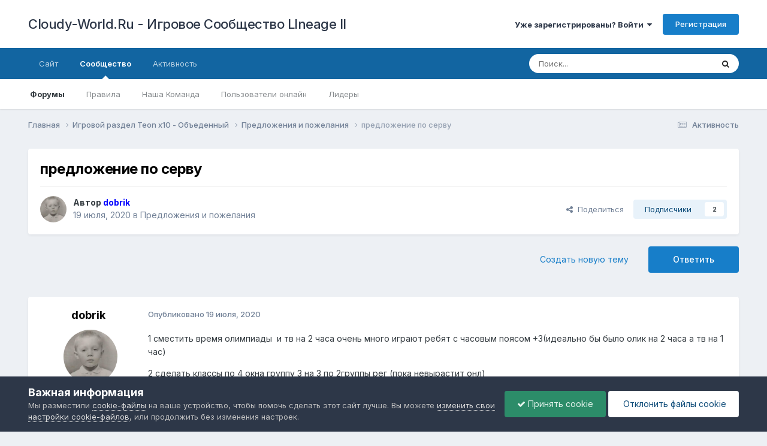

--- FILE ---
content_type: text/html;charset=UTF-8
request_url: https://forum.cloudy-world.ru/topic/3279-%D0%BF%D1%80%D0%B5%D0%B4%D0%BB%D0%BE%D0%B6%D0%B5%D0%BD%D0%B8%D0%B5-%D0%BF%D0%BE-%D1%81%D0%B5%D1%80%D0%B2%D1%83/
body_size: 28839
content:
<!DOCTYPE html>
<html lang="ru-RU" dir="ltr">
	<head>
		<meta charset="utf-8">
		<title>предложение по серву - Предложения и пожелания - Cloudy-World.Ru - Игровое Сообщество LIneage II</title>
		
		
		
		

	<meta name="viewport" content="width=device-width, initial-scale=1">


	
	


	<meta name="twitter:card" content="summary" />


	
		<meta name="twitter:site" content="@cloudyworldru" />
	



	
		
			
				<meta property="og:title" content="предложение по серву">
			
		
	

	
		
			
				<meta property="og:type" content="website">
			
		
	

	
		
			
				<meta property="og:url" content="https://forum.cloudy-world.ru/topic/3279-%D0%BF%D1%80%D0%B5%D0%B4%D0%BB%D0%BE%D0%B6%D0%B5%D0%BD%D0%B8%D0%B5-%D0%BF%D0%BE-%D1%81%D0%B5%D1%80%D0%B2%D1%83/">
			
		
	

	
		
			
				<meta name="description" content="1 сместить время олимпиады и тв на 2 часа очень много играют ребят с часовым поясом +3(идеально бы было олик на 2 часа а тв на 1 час) 2 сделать классы по 4 окна группу 3 на 3 по 2группы рег (пока невырастит онл) 3 чемпионы 85 + с нормальным дропом имееться ввиду не токо куски а точки и атт шанс н...">
			
		
	

	
		
			
				<meta property="og:description" content="1 сместить время олимпиады и тв на 2 часа очень много играют ребят с часовым поясом +3(идеально бы было олик на 2 часа а тв на 1 час) 2 сделать классы по 4 окна группу 3 на 3 по 2группы рег (пока невырастит онл) 3 чемпионы 85 + с нормальным дропом имееться ввиду не токо куски а точки и атт шанс н...">
			
		
	

	
		
			
				<meta property="og:updated_time" content="2021-02-16T02:13:42Z">
			
		
	

	
		
			
				<meta property="og:site_name" content="Cloudy-World.Ru - Игровое Сообщество LIneage II">
			
		
	

	
		
			
				<meta property="og:locale" content="ru_RU">
			
		
	


	
		<link rel="canonical" href="https://forum.cloudy-world.ru/topic/3279-%D0%BF%D1%80%D0%B5%D0%B4%D0%BB%D0%BE%D0%B6%D0%B5%D0%BD%D0%B8%D0%B5-%D0%BF%D0%BE-%D1%81%D0%B5%D1%80%D0%B2%D1%83/" />
	

	
		<link as="style" rel="preload" href="https://forum.cloudy-world.ru/applications/core/interface/ckeditor/ckeditor/skins/ips/editor.css?t=P0TE" />
	

<link rel="alternate" type="application/rss+xml" title="Новости" href="https://forum.cloudy-world.ru/rss/1-news.xml/" />



<link rel="manifest" href="https://forum.cloudy-world.ru/manifest.webmanifest/">
<meta name="msapplication-config" content="https://forum.cloudy-world.ru/browserconfig.xml/">
<meta name="msapplication-starturl" content="/">
<meta name="application-name" content="Cloudy-World.Ru - Игровое Сообщество LIneage II">
<meta name="apple-mobile-web-app-title" content="Cloudy-World.Ru - Игровое Сообщество LIneage II">

	<meta name="theme-color" content="#ffffff">










<link rel="preload" href="//forum.cloudy-world.ru/applications/core/interface/font/fontawesome-webfont.woff2?v=4.7.0" as="font" crossorigin="anonymous">
		


	<link rel="preconnect" href="https://fonts.googleapis.com">
	<link rel="preconnect" href="https://fonts.gstatic.com" crossorigin>
	
		<link href="https://fonts.googleapis.com/css2?family=Inter:wght@300;400;500;600;700&display=swap" rel="stylesheet">
	



	<link rel='stylesheet' href='https://forum.cloudy-world.ru/uploads/css_built_1/341e4a57816af3ba440d891ca87450ff_framework.css?v=2ee4c756441741856287' media='all'>

	<link rel='stylesheet' href='https://forum.cloudy-world.ru/uploads/css_built_1/05e81b71abe4f22d6eb8d1a929494829_responsive.css?v=2ee4c756441741856287' media='all'>

	<link rel='stylesheet' href='https://forum.cloudy-world.ru/uploads/css_built_1/20446cf2d164adcc029377cb04d43d17_flags.css?v=2ee4c756441741856287' media='all'>

	<link rel='stylesheet' href='https://forum.cloudy-world.ru/uploads/css_built_1/90eb5adf50a8c640f633d47fd7eb1778_core.css?v=2ee4c756441741856287' media='all'>

	<link rel='stylesheet' href='https://forum.cloudy-world.ru/uploads/css_built_1/5a0da001ccc2200dc5625c3f3934497d_core_responsive.css?v=2ee4c756441741856287' media='all'>

	<link rel='stylesheet' href='https://forum.cloudy-world.ru/uploads/css_built_1/62e269ced0fdab7e30e026f1d30ae516_forums.css?v=2ee4c756441741856287' media='all'>

	<link rel='stylesheet' href='https://forum.cloudy-world.ru/uploads/css_built_1/76e62c573090645fb99a15a363d8620e_forums_responsive.css?v=2ee4c756441741856287' media='all'>

	<link rel='stylesheet' href='https://forum.cloudy-world.ru/uploads/css_built_1/ebdea0c6a7dab6d37900b9190d3ac77b_topics.css?v=2ee4c756441741856287' media='all'>





<link rel='stylesheet' href='https://forum.cloudy-world.ru/uploads/css_built_1/258adbb6e4f3e83cd3b355f84e3fa002_custom.css?v=2ee4c756441741856287' media='all'>




		
		

	</head>
	<body class='ipsApp ipsApp_front ipsJS_none ipsClearfix' data-controller='core.front.core.app' data-message="" data-pageApp='forums' data-pageLocation='front' data-pageModule='forums' data-pageController='topic' data-pageID='3279'  >
		
		  <a href='#ipsLayout_mainArea' class='ipsHide' title='Перейти к основному содержанию на этой странице' accesskey='m'>Перейти к содержанию</a>
		
			<div id='ipsLayout_header' class='ipsClearfix'>
				





				<header>
					<div class='ipsLayout_container'>
						

<a href='https://forum.cloudy-world.ru/' id='elSiteTitle' accesskey='1'>Cloudy-World.Ru - Игровое Сообщество LIneage II</a>

						
							

	<ul id='elUserNav' class='ipsList_inline cSignedOut ipsResponsive_showDesktop'>
		
        
		
        
        
            
            <li id='elSignInLink'>
                <a href='https://forum.cloudy-world.ru/login/' data-ipsMenu-closeOnClick="false" data-ipsMenu id='elUserSignIn'>
                    Уже зарегистрированы? Войти &nbsp;<i class='fa fa-caret-down'></i>
                </a>
                
<div id='elUserSignIn_menu' class='ipsMenu ipsMenu_auto ipsHide'>
	<form accept-charset='utf-8' method='post' action='https://forum.cloudy-world.ru/login/'>
		<input type="hidden" name="csrfKey" value="d34874be380ba37788f9fe1b559f1390">
		<input type="hidden" name="ref" value="[base64]">
		<div data-role="loginForm">
			
			
			
				
<div class="ipsPad ipsForm ipsForm_vertical">
	<h4 class="ipsType_sectionHead">Войти</h4>
	<br><br>
	<ul class='ipsList_reset'>
		<li class="ipsFieldRow ipsFieldRow_noLabel ipsFieldRow_fullWidth">
			
			
				<input type="text" placeholder="Отображаемое имя или email адрес" name="auth" autocomplete="email">
			
		</li>
		<li class="ipsFieldRow ipsFieldRow_noLabel ipsFieldRow_fullWidth">
			<input type="password" placeholder="Пароль" name="password" autocomplete="current-password">
		</li>
		<li class="ipsFieldRow ipsFieldRow_checkbox ipsClearfix">
			<span class="ipsCustomInput">
				<input type="checkbox" name="remember_me" id="remember_me_checkbox" value="1" checked aria-checked="true">
				<span></span>
			</span>
			<div class="ipsFieldRow_content">
				<label class="ipsFieldRow_label" for="remember_me_checkbox">Запомнить</label>
				<span class="ipsFieldRow_desc">Не рекомендуется для компьютеров с общим доступом</span>
			</div>
		</li>
		<li class="ipsFieldRow ipsFieldRow_fullWidth">
			<button type="submit" name="_processLogin" value="usernamepassword" class="ipsButton ipsButton_primary ipsButton_small" id="elSignIn_submit">Войти</button>
			
				<p class="ipsType_right ipsType_small">
					
						<a href='https://forum.cloudy-world.ru/lostpassword/' data-ipsDialog data-ipsDialog-title='Забыли пароль?'>
					
					Забыли пароль?</a>
				</p>
			
		</li>
	</ul>
</div>
			
		</div>
	</form>
</div>
            </li>
            
        
		
			<li>
				
					<a href='https://forum.cloudy-world.ru/register/' data-ipsDialog data-ipsDialog-size='narrow' data-ipsDialog-title='Регистрация' id='elRegisterButton' class='ipsButton ipsButton_normal ipsButton_primary'>Регистрация</a>
				
			</li>
		
	</ul>

							
<ul class='ipsMobileHamburger ipsList_reset ipsResponsive_hideDesktop'>
	<li data-ipsDrawer data-ipsDrawer-drawerElem='#elMobileDrawer'>
		<a href='#' >
			
			
				
			
			
			
			<i class='fa fa-navicon'></i>
		</a>
	</li>
</ul>
						
					</div>
				</header>
				

	<nav data-controller='core.front.core.navBar' class=' ipsResponsive_showDesktop'>
		<div class='ipsNavBar_primary ipsLayout_container '>
			<ul data-role="primaryNavBar" class='ipsClearfix'>
				


	
		
		
		<li  id='elNavSecondary_15' data-role="navBarItem" data-navApp="core" data-navExt="CustomItem">
			
			
				<a href="https://cloudy-world.ru"  data-navItem-id="15" >
					Сайт<span class='ipsNavBar_active__identifier'></span>
				</a>
			
			
				<ul class='ipsNavBar_secondary ipsHide' data-role='secondaryNavBar'>
					


	
		
		
		<li  id='elNavSecondary_18' data-role="navBarItem" data-navApp="core" data-navExt="CustomItem">
			
			
				<a href="https://cloudy-world.ru/sign-in"  data-navItem-id="18" >
					Кабинет<span class='ipsNavBar_active__identifier'></span>
				</a>
			
			
		</li>
	
	

	
		
		
		<li  id='elNavSecondary_21' data-role="navBarItem" data-navApp="core" data-navExt="CustomItem">
			
			
				<a href="https://cloudy-world.ru/donations/"  data-navItem-id="21" >
					Пожертвование<span class='ipsNavBar_active__identifier'></span>
				</a>
			
			
		</li>
	
	

					<li class='ipsHide' id='elNavigationMore_15' data-role='navMore'>
						<a href='#' data-ipsMenu data-ipsMenu-appendTo='#elNavigationMore_15' id='elNavigationMore_15_dropdown'>Больше <i class='fa fa-caret-down'></i></a>
						<ul class='ipsHide ipsMenu ipsMenu_auto' id='elNavigationMore_15_dropdown_menu' data-role='moreDropdown'></ul>
					</li>
				</ul>
			
		</li>
	
	

	
		
		
			
		
		<li class='ipsNavBar_active' data-active id='elNavSecondary_1' data-role="navBarItem" data-navApp="core" data-navExt="CustomItem">
			
			
				<a href="https://forum.cloudy-world.ru"  data-navItem-id="1" data-navDefault>
					Сообщество<span class='ipsNavBar_active__identifier'></span>
				</a>
			
			
				<ul class='ipsNavBar_secondary ' data-role='secondaryNavBar'>
					


	
		
		
			
		
		<li class='ipsNavBar_active' data-active id='elNavSecondary_10' data-role="navBarItem" data-navApp="forums" data-navExt="Forums">
			
			
				<a href="https://forum.cloudy-world.ru"  data-navItem-id="10" data-navDefault>
					Форумы<span class='ipsNavBar_active__identifier'></span>
				</a>
			
			
		</li>
	
	

	
		
		
		<li  id='elNavSecondary_11' data-role="navBarItem" data-navApp="core" data-navExt="CustomItem">
			
			
				<a href="https://forum.cloudy-world.ru/forum/3-%D0%BF%D1%80%D0%B0%D0%B2%D0%B8%D0%BB%D0%B0-%D0%B8-%D0%B8%D0%BD%D1%84%D0%BE%D1%80%D0%BC%D0%B0%D1%86%D0%B8%D1%8F/"  data-navItem-id="11" >
					Правила<span class='ipsNavBar_active__identifier'></span>
				</a>
			
			
		</li>
	
	

	
		
		
		<li  id='elNavSecondary_12' data-role="navBarItem" data-navApp="core" data-navExt="StaffDirectory">
			
			
				<a href="https://forum.cloudy-world.ru/staff/"  data-navItem-id="12" >
					Наша Команда<span class='ipsNavBar_active__identifier'></span>
				</a>
			
			
		</li>
	
	

	
		
		
		<li  id='elNavSecondary_13' data-role="navBarItem" data-navApp="core" data-navExt="OnlineUsers">
			
			
				<a href="https://forum.cloudy-world.ru/online/"  data-navItem-id="13" >
					Пользователи онлайн<span class='ipsNavBar_active__identifier'></span>
				</a>
			
			
		</li>
	
	

	
		
		
		<li  id='elNavSecondary_14' data-role="navBarItem" data-navApp="core" data-navExt="Leaderboard">
			
			
				<a href="https://forum.cloudy-world.ru/leaderboard/"  data-navItem-id="14" >
					Лидеры<span class='ipsNavBar_active__identifier'></span>
				</a>
			
			
		</li>
	
	

					<li class='ipsHide' id='elNavigationMore_1' data-role='navMore'>
						<a href='#' data-ipsMenu data-ipsMenu-appendTo='#elNavigationMore_1' id='elNavigationMore_1_dropdown'>Больше <i class='fa fa-caret-down'></i></a>
						<ul class='ipsHide ipsMenu ipsMenu_auto' id='elNavigationMore_1_dropdown_menu' data-role='moreDropdown'></ul>
					</li>
				</ul>
			
		</li>
	
	

	
		
		
		<li  id='elNavSecondary_2' data-role="navBarItem" data-navApp="core" data-navExt="CustomItem">
			
			
				<a href="https://forum.cloudy-world.ru/discover/"  data-navItem-id="2" >
					Активность<span class='ipsNavBar_active__identifier'></span>
				</a>
			
			
				<ul class='ipsNavBar_secondary ipsHide' data-role='secondaryNavBar'>
					


	
		
		
		<li  id='elNavSecondary_20' data-role="navBarItem" data-navApp="core" data-navExt="CustomItem">
			
			
				<a href="https://forum.cloudy-world.ru/discover/"  data-navItem-id="20" >
					Активность<span class='ipsNavBar_active__identifier'></span>
				</a>
			
			
		</li>
	
	

	
	

	
	

	
	

	
		
		
		<li  id='elNavSecondary_8' data-role="navBarItem" data-navApp="core" data-navExt="Search">
			
			
				<a href="https://forum.cloudy-world.ru/search/"  data-navItem-id="8" >
					Поиск<span class='ipsNavBar_active__identifier'></span>
				</a>
			
			
		</li>
	
	

	
	

					<li class='ipsHide' id='elNavigationMore_2' data-role='navMore'>
						<a href='#' data-ipsMenu data-ipsMenu-appendTo='#elNavigationMore_2' id='elNavigationMore_2_dropdown'>Больше <i class='fa fa-caret-down'></i></a>
						<ul class='ipsHide ipsMenu ipsMenu_auto' id='elNavigationMore_2_dropdown_menu' data-role='moreDropdown'></ul>
					</li>
				</ul>
			
		</li>
	
	

				<li class='ipsHide' id='elNavigationMore' data-role='navMore'>
					<a href='#' data-ipsMenu data-ipsMenu-appendTo='#elNavigationMore' id='elNavigationMore_dropdown'>Больше</a>
					<ul class='ipsNavBar_secondary ipsHide' data-role='secondaryNavBar'>
						<li class='ipsHide' id='elNavigationMore_more' data-role='navMore'>
							<a href='#' data-ipsMenu data-ipsMenu-appendTo='#elNavigationMore_more' id='elNavigationMore_more_dropdown'>Больше <i class='fa fa-caret-down'></i></a>
							<ul class='ipsHide ipsMenu ipsMenu_auto' id='elNavigationMore_more_dropdown_menu' data-role='moreDropdown'></ul>
						</li>
					</ul>
				</li>
			</ul>
			

	<div id="elSearchWrapper">
		<div id='elSearch' data-controller="core.front.core.quickSearch">
			<form accept-charset='utf-8' action='//forum.cloudy-world.ru/search/?do=quicksearch' method='post'>
                <input type='search' id='elSearchField' placeholder='Поиск...' name='q' autocomplete='off' aria-label='Поиск'>
                <details class='cSearchFilter'>
                    <summary class='cSearchFilter__text'></summary>
                    <ul class='cSearchFilter__menu'>
                        
                        <li><label><input type="radio" name="type" value="all" ><span class='cSearchFilter__menuText'>Везде</span></label></li>
                        
                            
                                <li><label><input type="radio" name="type" value='contextual_{&quot;type&quot;:&quot;forums_topic&quot;,&quot;nodes&quot;:32}' checked><span class='cSearchFilter__menuText'>Этот форум</span></label></li>
                            
                                <li><label><input type="radio" name="type" value='contextual_{&quot;type&quot;:&quot;forums_topic&quot;,&quot;item&quot;:3279}' checked><span class='cSearchFilter__menuText'>Эта тема</span></label></li>
                            
                        
                        
                            <li><label><input type="radio" name="type" value="core_statuses_status"><span class='cSearchFilter__menuText'>Обновления статусов</span></label></li>
                        
                            <li><label><input type="radio" name="type" value="forums_topic"><span class='cSearchFilter__menuText'>Темы</span></label></li>
                        
                            <li><label><input type="radio" name="type" value="core_members"><span class='cSearchFilter__menuText'>Пользователи</span></label></li>
                        
                    </ul>
                </details>
				<button class='cSearchSubmit' type="submit" aria-label='Поиск'><i class="fa fa-search"></i></button>
			</form>
		</div>
	</div>

		</div>
	</nav>

				
<ul id='elMobileNav' class='ipsResponsive_hideDesktop' data-controller='core.front.core.mobileNav'>
	
		
			
			
				
				
			
				
					<li id='elMobileBreadcrumb'>
						<a href='https://forum.cloudy-world.ru/forum/32-%D0%BF%D1%80%D0%B5%D0%B4%D0%BB%D0%BE%D0%B6%D0%B5%D0%BD%D0%B8%D1%8F-%D0%B8-%D0%BF%D0%BE%D0%B6%D0%B5%D0%BB%D0%B0%D0%BD%D0%B8%D1%8F/'>
							<span>Предложения и пожелания</span>
						</a>
					</li>
				
				
			
				
				
			
		
	
	
	
	<li >
		<a data-action="defaultStream" href='https://forum.cloudy-world.ru/discover/'><i class="fa fa-newspaper-o" aria-hidden="true"></i></a>
	</li>

	

	
		<li class='ipsJS_show'>
			<a href='https://forum.cloudy-world.ru/search/'><i class='fa fa-search'></i></a>
		</li>
	
</ul>
			</div>
		
		<main id='ipsLayout_body' class='ipsLayout_container'>
			<div id='ipsLayout_contentArea'>
				<div id='ipsLayout_contentWrapper'>
					
<nav class='ipsBreadcrumb ipsBreadcrumb_top ipsFaded_withHover'>
	

	<ul class='ipsList_inline ipsPos_right'>
		
		<li >
			<a data-action="defaultStream" class='ipsType_light '  href='https://forum.cloudy-world.ru/discover/'><i class="fa fa-newspaper-o" aria-hidden="true"></i> <span>Активность</span></a>
		</li>
		
	</ul>

	<ul data-role="breadcrumbList">
		<li>
			<a title="Главная" href='https://forum.cloudy-world.ru/'>
				<span>Главная <i class='fa fa-angle-right'></i></span>
			</a>
		</li>
		
		
			<li>
				
					<a href='https://forum.cloudy-world.ru/forum/28-%D0%B8%D0%B3%D1%80%D0%BE%D0%B2%D0%BE%D0%B9-%D1%80%D0%B0%D0%B7%D0%B4%D0%B5%D0%BB-teon-x10-%D0%BE%D0%B1%D1%8A%D0%B5%D0%B4%D0%B5%D0%BD%D0%BD%D1%8B%D0%B9/'>
						<span>Игровой раздел Teon x10 - Объеденный <i class='fa fa-angle-right' aria-hidden="true"></i></span>
					</a>
				
			</li>
		
			<li>
				
					<a href='https://forum.cloudy-world.ru/forum/32-%D0%BF%D1%80%D0%B5%D0%B4%D0%BB%D0%BE%D0%B6%D0%B5%D0%BD%D0%B8%D1%8F-%D0%B8-%D0%BF%D0%BE%D0%B6%D0%B5%D0%BB%D0%B0%D0%BD%D0%B8%D1%8F/'>
						<span>Предложения и пожелания <i class='fa fa-angle-right' aria-hidden="true"></i></span>
					</a>
				
			</li>
		
			<li>
				
					предложение по серву
				
			</li>
		
	</ul>
</nav>
					
					<div id='ipsLayout_mainArea'>
						
						
						
						

	




						



<div class='ipsPageHeader ipsResponsive_pull ipsBox ipsPadding sm:ipsPadding:half ipsMargin_bottom'>
		
	
	<div class='ipsFlex ipsFlex-ai:center ipsFlex-fw:wrap ipsGap:4'>
		<div class='ipsFlex-flex:11'>
			<h1 class='ipsType_pageTitle ipsContained_container'>
				

				
				
					<span class='ipsType_break ipsContained'>
						<span>предложение по серву</span>
					</span>
				
			</h1>
			
			
		</div>
		
	</div>
	<hr class='ipsHr'>
	<div class='ipsPageHeader__meta ipsFlex ipsFlex-jc:between ipsFlex-ai:center ipsFlex-fw:wrap ipsGap:3'>
		<div class='ipsFlex-flex:11'>
			<div class='ipsPhotoPanel ipsPhotoPanel_mini ipsPhotoPanel_notPhone ipsClearfix'>
				


	<a href="https://forum.cloudy-world.ru/profile/1735-dobrik/" rel="nofollow" data-ipsHover data-ipsHover-width="370" data-ipsHover-target="https://forum.cloudy-world.ru/profile/1735-dobrik/?do=hovercard" class="ipsUserPhoto ipsUserPhoto_mini" title="Перейти в профиль dobrik">
		<img src='https://forum.cloudy-world.ru/uploads/monthly_2018_02/4787.thumb.jpg.080e50adfac62606e8e22b55bdafd637.jpg' alt='dobrik' loading="lazy">
	</a>

				<div>
					<p class='ipsType_reset ipsType_blendLinks'>
						<span class='ipsType_normal'>
						
							<strong>Автор 


<a href='https://forum.cloudy-world.ru/profile/1735-dobrik/' rel="nofollow" data-ipsHover data-ipsHover-width='370' data-ipsHover-target='https://forum.cloudy-world.ru/profile/1735-dobrik/?do=hovercard&amp;referrer=https%253A%252F%252Fforum.cloudy-world.ru%252Ftopic%252F3279-%2525D0%2525BF%2525D1%252580%2525D0%2525B5%2525D0%2525B4%2525D0%2525BB%2525D0%2525BE%2525D0%2525B6%2525D0%2525B5%2525D0%2525BD%2525D0%2525B8%2525D0%2525B5-%2525D0%2525BF%2525D0%2525BE-%2525D1%252581%2525D0%2525B5%2525D1%252580%2525D0%2525B2%2525D1%252583%252F' title="Перейти в профиль dobrik" class="ipsType_break"><span style='color:#0000ff'>dobrik</span></a></strong><br />
							<span class='ipsType_light'><time datetime='2020-07-19T12:34:55Z' title='07/19/20 12:34' data-short='5 г.'>19 июля, 2020</time> в <a href="https://forum.cloudy-world.ru/forum/32-%D0%BF%D1%80%D0%B5%D0%B4%D0%BB%D0%BE%D0%B6%D0%B5%D0%BD%D0%B8%D1%8F-%D0%B8-%D0%BF%D0%BE%D0%B6%D0%B5%D0%BB%D0%B0%D0%BD%D0%B8%D1%8F/">Предложения и пожелания</a></span>
						
						</span>
					</p>
				</div>
			</div>
		</div>
		
			<div class='ipsFlex-flex:01 ipsResponsive_hidePhone'>
				<div class='ipsShareLinks'>
					
						


    <a href='#elShareItem_1038201598_menu' id='elShareItem_1038201598' data-ipsMenu class='ipsShareButton ipsButton ipsButton_verySmall ipsButton_link ipsButton_link--light'>
        <span><i class='fa fa-share-alt'></i></span> &nbsp;Поделиться
    </a>

    <div class='ipsPadding ipsMenu ipsMenu_normal ipsHide' id='elShareItem_1038201598_menu' data-controller="core.front.core.sharelink">
        
        
        <span data-ipsCopy data-ipsCopy-flashmessage>
            <a href="https://forum.cloudy-world.ru/topic/3279-%D0%BF%D1%80%D0%B5%D0%B4%D0%BB%D0%BE%D0%B6%D0%B5%D0%BD%D0%B8%D0%B5-%D0%BF%D0%BE-%D1%81%D0%B5%D1%80%D0%B2%D1%83/" class="ipsButton ipsButton_light ipsButton_small ipsButton_fullWidth" data-role="copyButton" data-clipboard-text="https://forum.cloudy-world.ru/topic/3279-%D0%BF%D1%80%D0%B5%D0%B4%D0%BB%D0%BE%D0%B6%D0%B5%D0%BD%D0%B8%D0%B5-%D0%BF%D0%BE-%D1%81%D0%B5%D1%80%D0%B2%D1%83/" data-ipstooltip title='Скопировать в буфер обмена'><i class="fa fa-clone"></i> https://forum.cloudy-world.ru/topic/3279-%D0%BF%D1%80%D0%B5%D0%B4%D0%BB%D0%BE%D0%B6%D0%B5%D0%BD%D0%B8%D0%B5-%D0%BF%D0%BE-%D1%81%D0%B5%D1%80%D0%B2%D1%83/</a>
        </span>
        <ul class='ipsShareLinks ipsMargin_top:half'>
            
                <li>
<a href="https://x.com/share?url=https%3A%2F%2Fforum.cloudy-world.ru%2Ftopic%2F3279-%2525D0%2525BF%2525D1%252580%2525D0%2525B5%2525D0%2525B4%2525D0%2525BB%2525D0%2525BE%2525D0%2525B6%2525D0%2525B5%2525D0%2525BD%2525D0%2525B8%2525D0%2525B5-%2525D0%2525BF%2525D0%2525BE-%2525D1%252581%2525D0%2525B5%2525D1%252580%2525D0%2525B2%2525D1%252583%2F" class="cShareLink cShareLink_x" target="_blank" data-role="shareLink" title='Поделиться в X' data-ipsTooltip rel='nofollow noopener'>
    <i class="fa fa-x"></i>
</a></li>
            
                <li>
<a href="https://www.facebook.com/sharer/sharer.php?u=https%3A%2F%2Fforum.cloudy-world.ru%2Ftopic%2F3279-%25D0%25BF%25D1%2580%25D0%25B5%25D0%25B4%25D0%25BB%25D0%25BE%25D0%25B6%25D0%25B5%25D0%25BD%25D0%25B8%25D0%25B5-%25D0%25BF%25D0%25BE-%25D1%2581%25D0%25B5%25D1%2580%25D0%25B2%25D1%2583%2F" class="cShareLink cShareLink_facebook" target="_blank" data-role="shareLink" title='Поделиться в Facebook' data-ipsTooltip rel='noopener nofollow'>
	<i class="fa fa-facebook"></i>
</a></li>
            
                <li>
<a href="https://www.reddit.com/submit?url=https%3A%2F%2Fforum.cloudy-world.ru%2Ftopic%2F3279-%25D0%25BF%25D1%2580%25D0%25B5%25D0%25B4%25D0%25BB%25D0%25BE%25D0%25B6%25D0%25B5%25D0%25BD%25D0%25B8%25D0%25B5-%25D0%25BF%25D0%25BE-%25D1%2581%25D0%25B5%25D1%2580%25D0%25B2%25D1%2583%2F&amp;title=%D0%BF%D1%80%D0%B5%D0%B4%D0%BB%D0%BE%D0%B6%D0%B5%D0%BD%D0%B8%D0%B5+%D0%BF%D0%BE+%D1%81%D0%B5%D1%80%D0%B2%D1%83" rel="nofollow noopener" class="cShareLink cShareLink_reddit" target="_blank" title='Поделиться в Reddit' data-ipsTooltip>
	<i class="fa fa-reddit"></i>
</a></li>
            
                <li>
<a href="https://www.linkedin.com/shareArticle?mini=true&amp;url=https%3A%2F%2Fforum.cloudy-world.ru%2Ftopic%2F3279-%25D0%25BF%25D1%2580%25D0%25B5%25D0%25B4%25D0%25BB%25D0%25BE%25D0%25B6%25D0%25B5%25D0%25BD%25D0%25B8%25D0%25B5-%25D0%25BF%25D0%25BE-%25D1%2581%25D0%25B5%25D1%2580%25D0%25B2%25D1%2583%2F&amp;title=%D0%BF%D1%80%D0%B5%D0%B4%D0%BB%D0%BE%D0%B6%D0%B5%D0%BD%D0%B8%D0%B5+%D0%BF%D0%BE+%D1%81%D0%B5%D1%80%D0%B2%D1%83" rel="nofollow noopener" class="cShareLink cShareLink_linkedin" target="_blank" data-role="shareLink" title='Поделиться в LinkedIn' data-ipsTooltip>
	<i class="fa fa-linkedin"></i>
</a></li>
            
                <li>
<a href="https://pinterest.com/pin/create/button/?url=https://forum.cloudy-world.ru/topic/3279-%25D0%25BF%25D1%2580%25D0%25B5%25D0%25B4%25D0%25BB%25D0%25BE%25D0%25B6%25D0%25B5%25D0%25BD%25D0%25B8%25D0%25B5-%25D0%25BF%25D0%25BE-%25D1%2581%25D0%25B5%25D1%2580%25D0%25B2%25D1%2583/&amp;media=" class="cShareLink cShareLink_pinterest" rel="nofollow noopener" target="_blank" data-role="shareLink" title='Поделиться в Pinterest' data-ipsTooltip>
	<i class="fa fa-pinterest"></i>
</a></li>
            
        </ul>
        
            <hr class='ipsHr'>
            <button class='ipsHide ipsButton ipsButton_verySmall ipsButton_light ipsButton_fullWidth ipsMargin_top:half' data-controller='core.front.core.webshare' data-role='webShare' data-webShareTitle='предложение по серву' data-webShareText='предложение по серву' data-webShareUrl='https://forum.cloudy-world.ru/topic/3279-%D0%BF%D1%80%D0%B5%D0%B4%D0%BB%D0%BE%D0%B6%D0%B5%D0%BD%D0%B8%D0%B5-%D0%BF%D0%BE-%D1%81%D0%B5%D1%80%D0%B2%D1%83/'>Поделиться</button>
        
    </div>

					
					
                    

					



					

<div data-followApp='forums' data-followArea='topic' data-followID='3279' data-controller='core.front.core.followButton'>
	

	<a href='https://forum.cloudy-world.ru/login/' rel="nofollow" class="ipsFollow ipsPos_middle ipsButton ipsButton_light ipsButton_verySmall " data-role="followButton" data-ipsTooltip title='Авторизация'>
		<span>Подписчики</span>
		<span class='ipsCommentCount'>2</span>
	</a>

</div>
				</div>
			</div>
					
	</div>
	
	
</div>








<div class='ipsClearfix'>
	<ul class="ipsToolList ipsToolList_horizontal ipsClearfix ipsSpacer_both ">
		
			<li class='ipsToolList_primaryAction'>
				<span data-controller='forums.front.topic.reply'>
					
						<a href='#replyForm' rel="nofollow" class='ipsButton ipsButton_important ipsButton_medium ipsButton_fullWidth' data-action='replyToTopic'>Ответить</a>
					
				</span>
			</li>
		
		
			<li class='ipsResponsive_hidePhone'>
				
					<a href="https://forum.cloudy-world.ru/forum/32-%D0%BF%D1%80%D0%B5%D0%B4%D0%BB%D0%BE%D0%B6%D0%B5%D0%BD%D0%B8%D1%8F-%D0%B8-%D0%BF%D0%BE%D0%B6%D0%B5%D0%BB%D0%B0%D0%BD%D0%B8%D1%8F/?do=add" rel="nofollow" class='ipsButton ipsButton_link ipsButton_medium ipsButton_fullWidth' title='Создать новую тему в этом форуме'>Создать новую тему</a>
				
			</li>
		
		
	</ul>
</div>

<div id='comments' data-controller='core.front.core.commentFeed,forums.front.topic.view, core.front.core.ignoredComments' data-autoPoll data-baseURL='https://forum.cloudy-world.ru/topic/3279-%D0%BF%D1%80%D0%B5%D0%B4%D0%BB%D0%BE%D0%B6%D0%B5%D0%BD%D0%B8%D0%B5-%D0%BF%D0%BE-%D1%81%D0%B5%D1%80%D0%B2%D1%83/' data-lastPage data-feedID='topic-3279' class='cTopic ipsClear ipsSpacer_top'>
	
			
	

	

<div data-controller='core.front.core.recommendedComments' data-url='https://forum.cloudy-world.ru/topic/3279-%D0%BF%D1%80%D0%B5%D0%B4%D0%BB%D0%BE%D0%B6%D0%B5%D0%BD%D0%B8%D0%B5-%D0%BF%D0%BE-%D1%81%D0%B5%D1%80%D0%B2%D1%83/?recommended=comments' class='ipsRecommendedComments ipsHide'>
	<div data-role="recommendedComments">
		<h2 class='ipsType_sectionHead ipsType_large ipsType_bold ipsMargin_bottom'>Рекомендуемые сообщения</h2>
		
	</div>
</div>
	
	<div id="elPostFeed" data-role='commentFeed' data-controller='core.front.core.moderation' >
		<form action="https://forum.cloudy-world.ru/topic/3279-%D0%BF%D1%80%D0%B5%D0%B4%D0%BB%D0%BE%D0%B6%D0%B5%D0%BD%D0%B8%D0%B5-%D0%BF%D0%BE-%D1%81%D0%B5%D1%80%D0%B2%D1%83/?csrfKey=d34874be380ba37788f9fe1b559f1390&amp;do=multimodComment" method="post" data-ipsPageAction data-role='moderationTools'>
			
			
				

					

					
					



<a id='comment-28191'></a>
<article  id='elComment_28191' class='cPost ipsBox ipsResponsive_pull  ipsComment  ipsComment_parent ipsClearfix ipsClear ipsColumns ipsColumns_noSpacing ipsColumns_collapsePhone    '>
	

	

	<div class='cAuthorPane_mobile ipsResponsive_showPhone'>
		<div class='cAuthorPane_photo'>
			<div class='cAuthorPane_photoWrap'>
				


	<a href="https://forum.cloudy-world.ru/profile/1735-dobrik/" rel="nofollow" data-ipsHover data-ipsHover-width="370" data-ipsHover-target="https://forum.cloudy-world.ru/profile/1735-dobrik/?do=hovercard" class="ipsUserPhoto ipsUserPhoto_large" title="Перейти в профиль dobrik">
		<img src='https://forum.cloudy-world.ru/uploads/monthly_2018_02/4787.thumb.jpg.080e50adfac62606e8e22b55bdafd637.jpg' alt='dobrik' loading="lazy">
	</a>

				
				
			</div>
		</div>
		<div class='cAuthorPane_content'>
			<h3 class='ipsType_sectionHead cAuthorPane_author ipsType_break ipsType_blendLinks ipsFlex ipsFlex-ai:center'>
				


<a href='https://forum.cloudy-world.ru/profile/1735-dobrik/' rel="nofollow" data-ipsHover data-ipsHover-width='370' data-ipsHover-target='https://forum.cloudy-world.ru/profile/1735-dobrik/?do=hovercard&amp;referrer=https%253A%252F%252Fforum.cloudy-world.ru%252Ftopic%252F3279-%2525D0%2525BF%2525D1%252580%2525D0%2525B5%2525D0%2525B4%2525D0%2525BB%2525D0%2525BE%2525D0%2525B6%2525D0%2525B5%2525D0%2525BD%2525D0%2525B8%2525D0%2525B5-%2525D0%2525BF%2525D0%2525BE-%2525D1%252581%2525D0%2525B5%2525D1%252580%2525D0%2525B2%2525D1%252583%252F' title="Перейти в профиль dobrik" class="ipsType_break"><span style='color:#0000ff'>dobrik</span></a>
			</h3>
			<div class='ipsType_light ipsType_reset'>
				<a href='https://forum.cloudy-world.ru/topic/3279-%D0%BF%D1%80%D0%B5%D0%B4%D0%BB%D0%BE%D0%B6%D0%B5%D0%BD%D0%B8%D0%B5-%D0%BF%D0%BE-%D1%81%D0%B5%D1%80%D0%B2%D1%83/?do=findComment&amp;comment=28191' rel="nofollow" class='ipsType_blendLinks'>Опубликовано <time datetime='2020-07-19T12:34:55Z' title='07/19/20 12:34' data-short='5 г.'>19 июля, 2020</time></a>
				
			</div>
		</div>
	</div>
	<aside class='ipsComment_author cAuthorPane ipsColumn ipsColumn_medium ipsResponsive_hidePhone'>
		<h3 class='ipsType_sectionHead cAuthorPane_author ipsType_blendLinks ipsType_break'><strong>


<a href='https://forum.cloudy-world.ru/profile/1735-dobrik/' rel="nofollow" data-ipsHover data-ipsHover-width='370' data-ipsHover-target='https://forum.cloudy-world.ru/profile/1735-dobrik/?do=hovercard&amp;referrer=https%253A%252F%252Fforum.cloudy-world.ru%252Ftopic%252F3279-%2525D0%2525BF%2525D1%252580%2525D0%2525B5%2525D0%2525B4%2525D0%2525BB%2525D0%2525BE%2525D0%2525B6%2525D0%2525B5%2525D0%2525BD%2525D0%2525B8%2525D0%2525B5-%2525D0%2525BF%2525D0%2525BE-%2525D1%252581%2525D0%2525B5%2525D1%252580%2525D0%2525B2%2525D1%252583%252F' title="Перейти в профиль dobrik" class="ipsType_break">dobrik</a></strong>
			
		</h3>
		<ul class='cAuthorPane_info ipsList_reset'>
			<li data-role='photo' class='cAuthorPane_photo'>
				<div class='cAuthorPane_photoWrap'>
					


	<a href="https://forum.cloudy-world.ru/profile/1735-dobrik/" rel="nofollow" data-ipsHover data-ipsHover-width="370" data-ipsHover-target="https://forum.cloudy-world.ru/profile/1735-dobrik/?do=hovercard" class="ipsUserPhoto ipsUserPhoto_large" title="Перейти в профиль dobrik">
		<img src='https://forum.cloudy-world.ru/uploads/monthly_2018_02/4787.thumb.jpg.080e50adfac62606e8e22b55bdafd637.jpg' alt='dobrik' loading="lazy">
	</a>

					
					
				</div>
			</li>
			
				<li data-role='group'><span style='color:#0000ff'>Постоялец</span></li>
				
			
			
				<li data-role='stats' class='ipsMargin_top'>
					<ul class="ipsList_reset ipsType_light ipsFlex ipsFlex-ai:center ipsFlex-jc:center ipsGap_row:2 cAuthorPane_stats">
						<li>
							
								<a href="https://forum.cloudy-world.ru/profile/1735-dobrik/content/" rel="nofollow" title="1800 сообщений" data-ipsTooltip class="ipsType_blendLinks">
							
								<i class="fa fa-comment"></i> 1.8 тыс
							
								</a>
							
						</li>
                        <li>
         	 				

	
		<span title="Общая репутация пользователя" data-ipsTooltip class='ipsRepBadge ipsRepBadge_positive'>
	
			<i class='fa fa-plus-circle'></i> 148
	
		</span>
	

						</li>
						
					</ul>
				</li>
			
			
				

			
		</ul>
	</aside>
	<div class='ipsColumn ipsColumn_fluid ipsMargin:none'>
		

<div id='comment-28191_wrap' data-controller='core.front.core.comment' data-commentApp='forums' data-commentType='forums' data-commentID="28191" data-quoteData='{&quot;userid&quot;:1735,&quot;username&quot;:&quot;dobrik&quot;,&quot;timestamp&quot;:1595162095,&quot;contentapp&quot;:&quot;forums&quot;,&quot;contenttype&quot;:&quot;forums&quot;,&quot;contentid&quot;:3279,&quot;contentclass&quot;:&quot;forums_Topic&quot;,&quot;contentcommentid&quot;:28191}' class='ipsComment_content ipsType_medium'>

	<div class='ipsComment_meta ipsType_light ipsFlex ipsFlex-ai:center ipsFlex-jc:between ipsFlex-fd:row-reverse'>
		<div class='ipsType_light ipsType_reset ipsType_blendLinks ipsComment_toolWrap'>
			<div class='ipsResponsive_hidePhone ipsComment_badges'>
				<ul class='ipsList_reset ipsFlex ipsFlex-jc:end ipsFlex-fw:wrap ipsGap:2 ipsGap_row:1'>
					
					
					
					
					
				</ul>
			</div>
			<ul class='ipsList_reset ipsComment_tools'>
				<li>
					<a href='#elControls_28191_menu' class='ipsComment_ellipsis' id='elControls_28191' title='Ещё...' data-ipsMenu data-ipsMenu-appendTo='#comment-28191_wrap'><i class='fa fa-ellipsis-h'></i></a>
					<ul id='elControls_28191_menu' class='ipsMenu ipsMenu_narrow ipsHide'>
						
						
                        
						
						
						
							
								
							
							
							
							
							
							
						
					</ul>
				</li>
				
			</ul>
		</div>

		<div class='ipsType_reset ipsResponsive_hidePhone'>
		   
		   Опубликовано <time datetime='2020-07-19T12:34:55Z' title='07/19/20 12:34' data-short='5 г.'>19 июля, 2020</time>
		   
			
			<span class='ipsResponsive_hidePhone'>
				
				
			</span>
		</div>
	</div>

	

    

	<div class='cPost_contentWrap'>
		
		<div data-role='commentContent' class='ipsType_normal ipsType_richText ipsPadding_bottom ipsContained' data-controller='core.front.core.lightboxedImages'>
			
<p>
	1 сместить время олимпиады  и тв на 2 часа очень много играют ребят с часовым поясом +3(идеально бы было олик на 2 часа а тв на 1 час)
</p>

<p>
	2 сделать классы по 4 окна группу 3 на 3 по 2группы рег (пока невырастит онл)
</p>

<p>
	3 чемпионы 85 + с нормальным дропом имееться ввиду не токо куски а точки и атт шанс на дроп пухи шмоток.
</p>

<p>
	4 вернуть рек бонус и невит а также невит поле смерти рб и драконов 
</p>

<p>
	5 награду в ивенты добавить топ лс 86 (вместо чудесного кубика от него толк на нашем серве никакой)
</p>

<p>
	6 добавить в рб 70+ кристальные точки шанс заточки 100% на броню и оружие. в вызывных рб добавить кристальные точки у которых шанс заточки 60% (имееться ввиду       7рб  лаба 83 рифт )добавить это все в ивент дроп  и с шансом не ниже 5%  хотя и 5% шанс на этом серве не выпадет от слова никогда.
</p>

<p>
	7 убрать талисманы из алт б и добавить па за шилки на 1 день.
</p>


			
		</div>

		
			<div class='ipsItemControls'>
				
					
						

	<div data-controller='core.front.core.reaction' class='ipsItemControls_right ipsClearfix '>	
		<div class='ipsReact ipsPos_right'>
			
				
				<div class='ipsReact_blurb ' data-role='reactionBlurb'>
					
						

	
	<ul class='ipsReact_reactions'>
		
		
			
				
				<li class='ipsReact_reactCount'>
					
						<span data-ipsTooltip title="Лайк">
					
							<span>
								<img src='https://forum.cloudy-world.ru/uploads/reactions/react_like.png' alt="Лайк" loading="lazy">
							</span>
							<span>
								3
							</span>
					
						</span>
					
				</li>
			
		
			
				
				<li class='ipsReact_reactCount'>
					
						<span data-ipsTooltip title="Спасибо">
					
							<span>
								<img src='https://forum.cloudy-world.ru/uploads/reactions/react_thanks.png' alt="Спасибо" loading="lazy">
							</span>
							<span>
								1
							</span>
					
						</span>
					
				</li>
			
		
	</ul>

					
				</div>
			
			
			
		</div>
	</div>

					
				
				<ul class='ipsComment_controls ipsClearfix ipsItemControls_left' data-role="commentControls">
					
						
						
							<li data-ipsQuote-editor='topic_comment' data-ipsQuote-target='#comment-28191' class='ipsJS_show'>
								<button class='ipsButton ipsButton_light ipsButton_verySmall ipsButton_narrow cMultiQuote ipsHide' data-action='multiQuoteComment' data-ipsTooltip data-ipsQuote-multiQuote data-mqId='mq28191' title='Мультицитата'><i class='fa fa-plus'></i></button>
							</li>
							<li data-ipsQuote-editor='topic_comment' data-ipsQuote-target='#comment-28191' class='ipsJS_show'>
								<a href='#' data-action='quoteComment' data-ipsQuote-singleQuote>Цитата</a>
							</li>
						
						
						
												
					
					<li class='ipsHide' data-role='commentLoading'>
						<span class='ipsLoading ipsLoading_tiny ipsLoading_noAnim'></span>
					</li>
				</ul>
			</div>
		

		
	</div>

	
    
</div>
	</div>
</article>
					
					
					
				

					

					
					



<a id='comment-28192'></a>
<article  id='elComment_28192' class='cPost ipsBox ipsResponsive_pull  ipsComment  ipsComment_parent ipsClearfix ipsClear ipsColumns ipsColumns_noSpacing ipsColumns_collapsePhone    '>
	

	

	<div class='cAuthorPane_mobile ipsResponsive_showPhone'>
		<div class='cAuthorPane_photo'>
			<div class='cAuthorPane_photoWrap'>
				


	<a href="https://forum.cloudy-world.ru/profile/2475-bloodslayer/" rel="nofollow" data-ipsHover data-ipsHover-width="370" data-ipsHover-target="https://forum.cloudy-world.ru/profile/2475-bloodslayer/?do=hovercard" class="ipsUserPhoto ipsUserPhoto_large" title="Перейти в профиль BloodSlayer">
		<img src='https://forum.cloudy-world.ru/uploads/monthly_2020_11/8256_900.thumb.jpg.d99887180460d156205539578f875fb6.thumb.jpg.33f37faa4286bad597caec52bbf18b16.jpg' alt='BloodSlayer' loading="lazy">
	</a>

				
				
			</div>
		</div>
		<div class='cAuthorPane_content'>
			<h3 class='ipsType_sectionHead cAuthorPane_author ipsType_break ipsType_blendLinks ipsFlex ipsFlex-ai:center'>
				


<a href='https://forum.cloudy-world.ru/profile/2475-bloodslayer/' rel="nofollow" data-ipsHover data-ipsHover-width='370' data-ipsHover-target='https://forum.cloudy-world.ru/profile/2475-bloodslayer/?do=hovercard&amp;referrer=https%253A%252F%252Fforum.cloudy-world.ru%252Ftopic%252F3279-%2525D0%2525BF%2525D1%252580%2525D0%2525B5%2525D0%2525B4%2525D0%2525BB%2525D0%2525BE%2525D0%2525B6%2525D0%2525B5%2525D0%2525BD%2525D0%2525B8%2525D0%2525B5-%2525D0%2525BF%2525D0%2525BE-%2525D1%252581%2525D0%2525B5%2525D1%252580%2525D0%2525B2%2525D1%252583%252F' title="Перейти в профиль BloodSlayer" class="ipsType_break"><span style='color:#0000ff'>BloodSlayer</span></a>
			</h3>
			<div class='ipsType_light ipsType_reset'>
				<a href='https://forum.cloudy-world.ru/topic/3279-%D0%BF%D1%80%D0%B5%D0%B4%D0%BB%D0%BE%D0%B6%D0%B5%D0%BD%D0%B8%D0%B5-%D0%BF%D0%BE-%D1%81%D0%B5%D1%80%D0%B2%D1%83/?do=findComment&amp;comment=28192' rel="nofollow" class='ipsType_blendLinks'>Опубликовано <time datetime='2020-07-19T15:51:08Z' title='07/19/20 15:51' data-short='5 г.'>19 июля, 2020</time></a>
				
			</div>
		</div>
	</div>
	<aside class='ipsComment_author cAuthorPane ipsColumn ipsColumn_medium ipsResponsive_hidePhone'>
		<h3 class='ipsType_sectionHead cAuthorPane_author ipsType_blendLinks ipsType_break'><strong>


<a href='https://forum.cloudy-world.ru/profile/2475-bloodslayer/' rel="nofollow" data-ipsHover data-ipsHover-width='370' data-ipsHover-target='https://forum.cloudy-world.ru/profile/2475-bloodslayer/?do=hovercard&amp;referrer=https%253A%252F%252Fforum.cloudy-world.ru%252Ftopic%252F3279-%2525D0%2525BF%2525D1%252580%2525D0%2525B5%2525D0%2525B4%2525D0%2525BB%2525D0%2525BE%2525D0%2525B6%2525D0%2525B5%2525D0%2525BD%2525D0%2525B8%2525D0%2525B5-%2525D0%2525BF%2525D0%2525BE-%2525D1%252581%2525D0%2525B5%2525D1%252580%2525D0%2525B2%2525D1%252583%252F' title="Перейти в профиль BloodSlayer" class="ipsType_break">BloodSlayer</a></strong>
			
		</h3>
		<ul class='cAuthorPane_info ipsList_reset'>
			<li data-role='photo' class='cAuthorPane_photo'>
				<div class='cAuthorPane_photoWrap'>
					


	<a href="https://forum.cloudy-world.ru/profile/2475-bloodslayer/" rel="nofollow" data-ipsHover data-ipsHover-width="370" data-ipsHover-target="https://forum.cloudy-world.ru/profile/2475-bloodslayer/?do=hovercard" class="ipsUserPhoto ipsUserPhoto_large" title="Перейти в профиль BloodSlayer">
		<img src='https://forum.cloudy-world.ru/uploads/monthly_2020_11/8256_900.thumb.jpg.d99887180460d156205539578f875fb6.thumb.jpg.33f37faa4286bad597caec52bbf18b16.jpg' alt='BloodSlayer' loading="lazy">
	</a>

					
					
				</div>
			</li>
			
				<li data-role='group'><span style='color:#0000ff'>Постоялец</span></li>
				
			
			
				<li data-role='stats' class='ipsMargin_top'>
					<ul class="ipsList_reset ipsType_light ipsFlex ipsFlex-ai:center ipsFlex-jc:center ipsGap_row:2 cAuthorPane_stats">
						<li>
							
								<a href="https://forum.cloudy-world.ru/profile/2475-bloodslayer/content/" rel="nofollow" title="678 сообщений" data-ipsTooltip class="ipsType_blendLinks">
							
								<i class="fa fa-comment"></i> 678
							
								</a>
							
						</li>
                        <li>
         	 				

	
		<span title="Общая репутация пользователя" data-ipsTooltip class='ipsRepBadge ipsRepBadge_positive'>
	
			<i class='fa fa-plus-circle'></i> 123
	
		</span>
	

						</li>
						
					</ul>
				</li>
			
			
				

	
	<li data-role='custom-field' class='ipsResponsive_hidePhone ipsType_break'>
		
<strong>Клан:</strong> LEGION
	</li>
	

			
		</ul>
	</aside>
	<div class='ipsColumn ipsColumn_fluid ipsMargin:none'>
		

<div id='comment-28192_wrap' data-controller='core.front.core.comment' data-commentApp='forums' data-commentType='forums' data-commentID="28192" data-quoteData='{&quot;userid&quot;:2475,&quot;username&quot;:&quot;BloodSlayer&quot;,&quot;timestamp&quot;:1595173868,&quot;contentapp&quot;:&quot;forums&quot;,&quot;contenttype&quot;:&quot;forums&quot;,&quot;contentid&quot;:3279,&quot;contentclass&quot;:&quot;forums_Topic&quot;,&quot;contentcommentid&quot;:28192}' class='ipsComment_content ipsType_medium'>

	<div class='ipsComment_meta ipsType_light ipsFlex ipsFlex-ai:center ipsFlex-jc:between ipsFlex-fd:row-reverse'>
		<div class='ipsType_light ipsType_reset ipsType_blendLinks ipsComment_toolWrap'>
			<div class='ipsResponsive_hidePhone ipsComment_badges'>
				<ul class='ipsList_reset ipsFlex ipsFlex-jc:end ipsFlex-fw:wrap ipsGap:2 ipsGap_row:1'>
					
					
					
					
					
				</ul>
			</div>
			<ul class='ipsList_reset ipsComment_tools'>
				<li>
					<a href='#elControls_28192_menu' class='ipsComment_ellipsis' id='elControls_28192' title='Ещё...' data-ipsMenu data-ipsMenu-appendTo='#comment-28192_wrap'><i class='fa fa-ellipsis-h'></i></a>
					<ul id='elControls_28192_menu' class='ipsMenu ipsMenu_narrow ipsHide'>
						
						
                        
						
						
						
							
								
							
							
							
							
							
							
						
					</ul>
				</li>
				
			</ul>
		</div>

		<div class='ipsType_reset ipsResponsive_hidePhone'>
		   
		   Опубликовано <time datetime='2020-07-19T15:51:08Z' title='07/19/20 15:51' data-short='5 г.'>19 июля, 2020</time>
		   
			
			<span class='ipsResponsive_hidePhone'>
				
				
			</span>
		</div>
	</div>

	

    

	<div class='cPost_contentWrap'>
		
		<div data-role='commentContent' class='ipsType_normal ipsType_richText ipsPadding_bottom ipsContained' data-controller='core.front.core.lightboxedImages'>
			
<blockquote class="ipsQuote" data-ipsquote="" data-ipsquote-contentapp="forums" data-ipsquote-contentclass="forums_Topic" data-ipsquote-contentcommentid="28191" data-ipsquote-contentid="3279" data-ipsquote-contenttype="forums" data-ipsquote-timestamp="1595162095" data-ipsquote-userid="1735" data-ipsquote-username="dobrik">
	<div class="ipsQuote_citation">
		3 часа назад, dobrik сказал:
	</div>

	<div class="ipsQuote_contents">
		<p>
			1 сместить время олимпиады  и тв на 2 часа очень много играют ребят с часовым поясом +3(идеально бы было олик на 2 часа а тв на 1 час)
		</p>

		<p>
			2 сделать классы по 4 окна группу 3 на 3 по 2группы рег (пока невырастит онл)
		</p>

		<p>
			3 чемпионы 85 + с нормальным дропом имееться ввиду не токо куски а точки и атт шанс на дроп пухи шмоток.
		</p>

		<p>
			4 вернуть рек бонус и невит а также невит поле смерти рб и драконов 
		</p>

		<p>
			5 награду в ивенты добавить топ лс 86 (вместо чудесного кубика от него толк на нашем серве никакой)
		</p>

		<p>
			6 добавить в рб 70+ кристальные точки шанс заточки 100% на броню и оружие. в вызывных рб добавить кристальные точки у которых шанс заточки 60% (имееться ввиду       7рб  лаба 83 рифт )добавить это все в ивент дроп  и с шансом не ниже 5%  хотя и 5% шанс на этом серве не выпадет от слова никогда.
		</p>

		<p>
			7 убрать талисманы из алт б и добавить па за шилки на 1 день.
		</p>
	</div>
</blockquote>

<p>
	а талики то зачем трогать?)) очень удобно. А так норм. я за
</p>


			
		</div>

		
			<div class='ipsItemControls'>
				
					
						

	<div data-controller='core.front.core.reaction' class='ipsItemControls_right ipsClearfix '>	
		<div class='ipsReact ipsPos_right'>
			
				
				<div class='ipsReact_blurb ipsHide' data-role='reactionBlurb'>
					
				</div>
			
			
			
		</div>
	</div>

					
				
				<ul class='ipsComment_controls ipsClearfix ipsItemControls_left' data-role="commentControls">
					
						
						
							<li data-ipsQuote-editor='topic_comment' data-ipsQuote-target='#comment-28192' class='ipsJS_show'>
								<button class='ipsButton ipsButton_light ipsButton_verySmall ipsButton_narrow cMultiQuote ipsHide' data-action='multiQuoteComment' data-ipsTooltip data-ipsQuote-multiQuote data-mqId='mq28192' title='Мультицитата'><i class='fa fa-plus'></i></button>
							</li>
							<li data-ipsQuote-editor='topic_comment' data-ipsQuote-target='#comment-28192' class='ipsJS_show'>
								<a href='#' data-action='quoteComment' data-ipsQuote-singleQuote>Цитата</a>
							</li>
						
						
						
												
					
					<li class='ipsHide' data-role='commentLoading'>
						<span class='ipsLoading ipsLoading_tiny ipsLoading_noAnim'></span>
					</li>
				</ul>
			</div>
		

		
	</div>

	
    
</div>
	</div>
</article>
					
						<ul class='ipsTopicMeta'>
							
							
								<li class="ipsTopicMeta__item ipsTopicMeta__item--time">
									2 месяца спустя...
								</li>
							
						</ul>
					
					
					
				

					

					
					



<a id='comment-28900'></a>
<article  id='elComment_28900' class='cPost ipsBox ipsResponsive_pull  ipsComment  ipsComment_parent ipsClearfix ipsClear ipsColumns ipsColumns_noSpacing ipsColumns_collapsePhone    '>
	

	

	<div class='cAuthorPane_mobile ipsResponsive_showPhone'>
		<div class='cAuthorPane_photo'>
			<div class='cAuthorPane_photoWrap'>
				


	<a href="https://forum.cloudy-world.ru/profile/1735-dobrik/" rel="nofollow" data-ipsHover data-ipsHover-width="370" data-ipsHover-target="https://forum.cloudy-world.ru/profile/1735-dobrik/?do=hovercard" class="ipsUserPhoto ipsUserPhoto_large" title="Перейти в профиль dobrik">
		<img src='https://forum.cloudy-world.ru/uploads/monthly_2018_02/4787.thumb.jpg.080e50adfac62606e8e22b55bdafd637.jpg' alt='dobrik' loading="lazy">
	</a>

				
				
			</div>
		</div>
		<div class='cAuthorPane_content'>
			<h3 class='ipsType_sectionHead cAuthorPane_author ipsType_break ipsType_blendLinks ipsFlex ipsFlex-ai:center'>
				


<a href='https://forum.cloudy-world.ru/profile/1735-dobrik/' rel="nofollow" data-ipsHover data-ipsHover-width='370' data-ipsHover-target='https://forum.cloudy-world.ru/profile/1735-dobrik/?do=hovercard&amp;referrer=https%253A%252F%252Fforum.cloudy-world.ru%252Ftopic%252F3279-%2525D0%2525BF%2525D1%252580%2525D0%2525B5%2525D0%2525B4%2525D0%2525BB%2525D0%2525BE%2525D0%2525B6%2525D0%2525B5%2525D0%2525BD%2525D0%2525B8%2525D0%2525B5-%2525D0%2525BF%2525D0%2525BE-%2525D1%252581%2525D0%2525B5%2525D1%252580%2525D0%2525B2%2525D1%252583%252F' title="Перейти в профиль dobrik" class="ipsType_break"><span style='color:#0000ff'>dobrik</span></a>
			</h3>
			<div class='ipsType_light ipsType_reset'>
				<a href='https://forum.cloudy-world.ru/topic/3279-%D0%BF%D1%80%D0%B5%D0%B4%D0%BB%D0%BE%D0%B6%D0%B5%D0%BD%D0%B8%D0%B5-%D0%BF%D0%BE-%D1%81%D0%B5%D1%80%D0%B2%D1%83/?do=findComment&amp;comment=28900' rel="nofollow" class='ipsType_blendLinks'>Опубликовано <time datetime='2020-10-06T21:08:27Z' title='10/06/20 21:08' data-short='5 г.'>6 октября, 2020</time></a>
				
			</div>
		</div>
	</div>
	<aside class='ipsComment_author cAuthorPane ipsColumn ipsColumn_medium ipsResponsive_hidePhone'>
		<h3 class='ipsType_sectionHead cAuthorPane_author ipsType_blendLinks ipsType_break'><strong>


<a href='https://forum.cloudy-world.ru/profile/1735-dobrik/' rel="nofollow" data-ipsHover data-ipsHover-width='370' data-ipsHover-target='https://forum.cloudy-world.ru/profile/1735-dobrik/?do=hovercard&amp;referrer=https%253A%252F%252Fforum.cloudy-world.ru%252Ftopic%252F3279-%2525D0%2525BF%2525D1%252580%2525D0%2525B5%2525D0%2525B4%2525D0%2525BB%2525D0%2525BE%2525D0%2525B6%2525D0%2525B5%2525D0%2525BD%2525D0%2525B8%2525D0%2525B5-%2525D0%2525BF%2525D0%2525BE-%2525D1%252581%2525D0%2525B5%2525D1%252580%2525D0%2525B2%2525D1%252583%252F' title="Перейти в профиль dobrik" class="ipsType_break">dobrik</a></strong>
			
		</h3>
		<ul class='cAuthorPane_info ipsList_reset'>
			<li data-role='photo' class='cAuthorPane_photo'>
				<div class='cAuthorPane_photoWrap'>
					


	<a href="https://forum.cloudy-world.ru/profile/1735-dobrik/" rel="nofollow" data-ipsHover data-ipsHover-width="370" data-ipsHover-target="https://forum.cloudy-world.ru/profile/1735-dobrik/?do=hovercard" class="ipsUserPhoto ipsUserPhoto_large" title="Перейти в профиль dobrik">
		<img src='https://forum.cloudy-world.ru/uploads/monthly_2018_02/4787.thumb.jpg.080e50adfac62606e8e22b55bdafd637.jpg' alt='dobrik' loading="lazy">
	</a>

					
					
				</div>
			</li>
			
				<li data-role='group'><span style='color:#0000ff'>Постоялец</span></li>
				
			
			
				<li data-role='stats' class='ipsMargin_top'>
					<ul class="ipsList_reset ipsType_light ipsFlex ipsFlex-ai:center ipsFlex-jc:center ipsGap_row:2 cAuthorPane_stats">
						<li>
							
								<a href="https://forum.cloudy-world.ru/profile/1735-dobrik/content/" rel="nofollow" title="1800 сообщений" data-ipsTooltip class="ipsType_blendLinks">
							
								<i class="fa fa-comment"></i> 1.8 тыс
							
								</a>
							
						</li>
                        <li>
         	 				

	
		<span title="Общая репутация пользователя" data-ipsTooltip class='ipsRepBadge ipsRepBadge_positive'>
	
			<i class='fa fa-plus-circle'></i> 148
	
		</span>
	

						</li>
						
					</ul>
				</li>
			
			
				

			
		</ul>
	</aside>
	<div class='ipsColumn ipsColumn_fluid ipsMargin:none'>
		

<div id='comment-28900_wrap' data-controller='core.front.core.comment' data-commentApp='forums' data-commentType='forums' data-commentID="28900" data-quoteData='{&quot;userid&quot;:1735,&quot;username&quot;:&quot;dobrik&quot;,&quot;timestamp&quot;:1602018507,&quot;contentapp&quot;:&quot;forums&quot;,&quot;contenttype&quot;:&quot;forums&quot;,&quot;contentid&quot;:3279,&quot;contentclass&quot;:&quot;forums_Topic&quot;,&quot;contentcommentid&quot;:28900}' class='ipsComment_content ipsType_medium'>

	<div class='ipsComment_meta ipsType_light ipsFlex ipsFlex-ai:center ipsFlex-jc:between ipsFlex-fd:row-reverse'>
		<div class='ipsType_light ipsType_reset ipsType_blendLinks ipsComment_toolWrap'>
			<div class='ipsResponsive_hidePhone ipsComment_badges'>
				<ul class='ipsList_reset ipsFlex ipsFlex-jc:end ipsFlex-fw:wrap ipsGap:2 ipsGap_row:1'>
					
						<li><strong class="ipsBadge ipsBadge_large ipsComment_authorBadge">Автор</strong></li>
					
					
					
					
					
				</ul>
			</div>
			<ul class='ipsList_reset ipsComment_tools'>
				<li>
					<a href='#elControls_28900_menu' class='ipsComment_ellipsis' id='elControls_28900' title='Ещё...' data-ipsMenu data-ipsMenu-appendTo='#comment-28900_wrap'><i class='fa fa-ellipsis-h'></i></a>
					<ul id='elControls_28900_menu' class='ipsMenu ipsMenu_narrow ipsHide'>
						
						
                        
						
						
						
							
								
							
							
							
							
							
							
						
					</ul>
				</li>
				
			</ul>
		</div>

		<div class='ipsType_reset ipsResponsive_hidePhone'>
		   
		   Опубликовано <time datetime='2020-10-06T21:08:27Z' title='10/06/20 21:08' data-short='5 г.'>6 октября, 2020</time>
		   
			
			<span class='ipsResponsive_hidePhone'>
				
				
			</span>
		</div>
	</div>

	

    

	<div class='cPost_contentWrap'>
		
		<div data-role='commentContent' class='ipsType_normal ipsType_richText ipsPadding_bottom ipsContained' data-controller='core.front.core.lightboxedImages'>
			
<p>
	1. зделать стоимость точек за токены на олимпе в 100 раз ниже 
</p>

<p>
	2 . зделать за токены олемпиады дестракшенки по адекватной цене как на броню так и на оружие
</p>

<p>
	3. зделать огранечение на олимпе до 10 и снормальной механникой без уровнялова 3 шмот значет 3 на 5 значет на 5 и также с пухами
</p>

<p>
	4. включить чемпионов до 85 лвл 
</p>

<p>
	5. хотелось бы дестракшен точки в каждое рб )с адекватным шансом
</p>


			
		</div>

		
			<div class='ipsItemControls'>
				
					
						

	<div data-controller='core.front.core.reaction' class='ipsItemControls_right ipsClearfix '>	
		<div class='ipsReact ipsPos_right'>
			
				
				<div class='ipsReact_blurb ipsHide' data-role='reactionBlurb'>
					
				</div>
			
			
			
		</div>
	</div>

					
				
				<ul class='ipsComment_controls ipsClearfix ipsItemControls_left' data-role="commentControls">
					
						
						
							<li data-ipsQuote-editor='topic_comment' data-ipsQuote-target='#comment-28900' class='ipsJS_show'>
								<button class='ipsButton ipsButton_light ipsButton_verySmall ipsButton_narrow cMultiQuote ipsHide' data-action='multiQuoteComment' data-ipsTooltip data-ipsQuote-multiQuote data-mqId='mq28900' title='Мультицитата'><i class='fa fa-plus'></i></button>
							</li>
							<li data-ipsQuote-editor='topic_comment' data-ipsQuote-target='#comment-28900' class='ipsJS_show'>
								<a href='#' data-action='quoteComment' data-ipsQuote-singleQuote>Цитата</a>
							</li>
						
						
						
												
					
					<li class='ipsHide' data-role='commentLoading'>
						<span class='ipsLoading ipsLoading_tiny ipsLoading_noAnim'></span>
					</li>
				</ul>
			</div>
		

		
	</div>

	
    
</div>
	</div>
</article>
					
						<ul class='ipsTopicMeta'>
							
							
								<li class="ipsTopicMeta__item ipsTopicMeta__item--time">
									5 недель спустя...
								</li>
							
						</ul>
					
					
					
				

					

					
					



<a id='comment-29339'></a>
<article  id='elComment_29339' class='cPost ipsBox ipsResponsive_pull  ipsComment  ipsComment_parent ipsClearfix ipsClear ipsColumns ipsColumns_noSpacing ipsColumns_collapsePhone    '>
	

	

	<div class='cAuthorPane_mobile ipsResponsive_showPhone'>
		<div class='cAuthorPane_photo'>
			<div class='cAuthorPane_photoWrap'>
				


	<a href="https://forum.cloudy-world.ru/profile/2175-exc/" rel="nofollow" data-ipsHover data-ipsHover-width="370" data-ipsHover-target="https://forum.cloudy-world.ru/profile/2175-exc/?do=hovercard" class="ipsUserPhoto ipsUserPhoto_large" title="Перейти в профиль Exc">
		<img src='data:image/svg+xml,%3Csvg%20xmlns%3D%22http%3A%2F%2Fwww.w3.org%2F2000%2Fsvg%22%20viewBox%3D%220%200%201024%201024%22%20style%3D%22background%3A%2362c4b3%22%3E%3Cg%3E%3Ctext%20text-anchor%3D%22middle%22%20dy%3D%22.35em%22%20x%3D%22512%22%20y%3D%22512%22%20fill%3D%22%23ffffff%22%20font-size%3D%22700%22%20font-family%3D%22-apple-system%2C%20BlinkMacSystemFont%2C%20Roboto%2C%20Helvetica%2C%20Arial%2C%20sans-serif%22%3EE%3C%2Ftext%3E%3C%2Fg%3E%3C%2Fsvg%3E' alt='Exc' loading="lazy">
	</a>

				
				
			</div>
		</div>
		<div class='cAuthorPane_content'>
			<h3 class='ipsType_sectionHead cAuthorPane_author ipsType_break ipsType_blendLinks ipsFlex ipsFlex-ai:center'>
				


<a href='https://forum.cloudy-world.ru/profile/2175-exc/' rel="nofollow" data-ipsHover data-ipsHover-width='370' data-ipsHover-target='https://forum.cloudy-world.ru/profile/2175-exc/?do=hovercard&amp;referrer=https%253A%252F%252Fforum.cloudy-world.ru%252Ftopic%252F3279-%2525D0%2525BF%2525D1%252580%2525D0%2525B5%2525D0%2525B4%2525D0%2525BB%2525D0%2525BE%2525D0%2525B6%2525D0%2525B5%2525D0%2525BD%2525D0%2525B8%2525D0%2525B5-%2525D0%2525BF%2525D0%2525BE-%2525D1%252581%2525D0%2525B5%2525D1%252580%2525D0%2525B2%2525D1%252583%252F' title="Перейти в профиль Exc" class="ipsType_break"><span style='color:#0000ff'>Exc</span></a>
			</h3>
			<div class='ipsType_light ipsType_reset'>
				<a href='https://forum.cloudy-world.ru/topic/3279-%D0%BF%D1%80%D0%B5%D0%B4%D0%BB%D0%BE%D0%B6%D0%B5%D0%BD%D0%B8%D0%B5-%D0%BF%D0%BE-%D1%81%D0%B5%D1%80%D0%B2%D1%83/?do=findComment&amp;comment=29339' rel="nofollow" class='ipsType_blendLinks'>Опубликовано <time datetime='2020-11-05T13:28:56Z' title='11/05/20 13:28' data-short='5 г.'>5 ноября, 2020</time></a>
				
			</div>
		</div>
	</div>
	<aside class='ipsComment_author cAuthorPane ipsColumn ipsColumn_medium ipsResponsive_hidePhone'>
		<h3 class='ipsType_sectionHead cAuthorPane_author ipsType_blendLinks ipsType_break'><strong>


<a href='https://forum.cloudy-world.ru/profile/2175-exc/' rel="nofollow" data-ipsHover data-ipsHover-width='370' data-ipsHover-target='https://forum.cloudy-world.ru/profile/2175-exc/?do=hovercard&amp;referrer=https%253A%252F%252Fforum.cloudy-world.ru%252Ftopic%252F3279-%2525D0%2525BF%2525D1%252580%2525D0%2525B5%2525D0%2525B4%2525D0%2525BB%2525D0%2525BE%2525D0%2525B6%2525D0%2525B5%2525D0%2525BD%2525D0%2525B8%2525D0%2525B5-%2525D0%2525BF%2525D0%2525BE-%2525D1%252581%2525D0%2525B5%2525D1%252580%2525D0%2525B2%2525D1%252583%252F' title="Перейти в профиль Exc" class="ipsType_break">Exc</a></strong>
			
		</h3>
		<ul class='cAuthorPane_info ipsList_reset'>
			<li data-role='photo' class='cAuthorPane_photo'>
				<div class='cAuthorPane_photoWrap'>
					


	<a href="https://forum.cloudy-world.ru/profile/2175-exc/" rel="nofollow" data-ipsHover data-ipsHover-width="370" data-ipsHover-target="https://forum.cloudy-world.ru/profile/2175-exc/?do=hovercard" class="ipsUserPhoto ipsUserPhoto_large" title="Перейти в профиль Exc">
		<img src='data:image/svg+xml,%3Csvg%20xmlns%3D%22http%3A%2F%2Fwww.w3.org%2F2000%2Fsvg%22%20viewBox%3D%220%200%201024%201024%22%20style%3D%22background%3A%2362c4b3%22%3E%3Cg%3E%3Ctext%20text-anchor%3D%22middle%22%20dy%3D%22.35em%22%20x%3D%22512%22%20y%3D%22512%22%20fill%3D%22%23ffffff%22%20font-size%3D%22700%22%20font-family%3D%22-apple-system%2C%20BlinkMacSystemFont%2C%20Roboto%2C%20Helvetica%2C%20Arial%2C%20sans-serif%22%3EE%3C%2Ftext%3E%3C%2Fg%3E%3C%2Fsvg%3E' alt='Exc' loading="lazy">
	</a>

					
					
				</div>
			</li>
			
				<li data-role='group'><span style='color:#0000ff'>Постоялец</span></li>
				
			
			
				<li data-role='stats' class='ipsMargin_top'>
					<ul class="ipsList_reset ipsType_light ipsFlex ipsFlex-ai:center ipsFlex-jc:center ipsGap_row:2 cAuthorPane_stats">
						<li>
							
								<a href="https://forum.cloudy-world.ru/profile/2175-exc/content/" rel="nofollow" title="351 сообщение" data-ipsTooltip class="ipsType_blendLinks">
							
								<i class="fa fa-comment"></i> 351
							
								</a>
							
						</li>
                        <li>
         	 				

	
		<span title="Общая репутация пользователя" data-ipsTooltip class='ipsRepBadge ipsRepBadge_positive'>
	
			<i class='fa fa-plus-circle'></i> 30
	
		</span>
	

						</li>
						
					</ul>
				</li>
			
			
				

			
		</ul>
	</aside>
	<div class='ipsColumn ipsColumn_fluid ipsMargin:none'>
		

<div id='comment-29339_wrap' data-controller='core.front.core.comment' data-commentApp='forums' data-commentType='forums' data-commentID="29339" data-quoteData='{&quot;userid&quot;:2175,&quot;username&quot;:&quot;Exc&quot;,&quot;timestamp&quot;:1604582936,&quot;contentapp&quot;:&quot;forums&quot;,&quot;contenttype&quot;:&quot;forums&quot;,&quot;contentid&quot;:3279,&quot;contentclass&quot;:&quot;forums_Topic&quot;,&quot;contentcommentid&quot;:29339}' class='ipsComment_content ipsType_medium'>

	<div class='ipsComment_meta ipsType_light ipsFlex ipsFlex-ai:center ipsFlex-jc:between ipsFlex-fd:row-reverse'>
		<div class='ipsType_light ipsType_reset ipsType_blendLinks ipsComment_toolWrap'>
			<div class='ipsResponsive_hidePhone ipsComment_badges'>
				<ul class='ipsList_reset ipsFlex ipsFlex-jc:end ipsFlex-fw:wrap ipsGap:2 ipsGap_row:1'>
					
					
					
					
					
				</ul>
			</div>
			<ul class='ipsList_reset ipsComment_tools'>
				<li>
					<a href='#elControls_29339_menu' class='ipsComment_ellipsis' id='elControls_29339' title='Ещё...' data-ipsMenu data-ipsMenu-appendTo='#comment-29339_wrap'><i class='fa fa-ellipsis-h'></i></a>
					<ul id='elControls_29339_menu' class='ipsMenu ipsMenu_narrow ipsHide'>
						
						
                        
						
						
						
							
								
							
							
							
							
							
							
						
					</ul>
				</li>
				
			</ul>
		</div>

		<div class='ipsType_reset ipsResponsive_hidePhone'>
		   
		   Опубликовано <time datetime='2020-11-05T13:28:56Z' title='11/05/20 13:28' data-short='5 г.'>5 ноября, 2020</time>
		   
			
			<span class='ipsResponsive_hidePhone'>
				
				
			</span>
		</div>
	</div>

	

    

	<div class='cPost_contentWrap'>
		
		<div data-role='commentContent' class='ipsType_normal ipsType_richText ipsPadding_bottom ipsContained' data-controller='core.front.core.lightboxedImages'>
			<p>
	Встречал на одном пвп сервере такую функцию изменения вида персонажа . Создаешь например дарк авенджера ( раса людей) , а вид ему можно поменять на темного эльфа. Пример показан на скрине , основная профессия паладин ,а раса гнома. <a class="ipsAttachLink" contenteditable="false" data-fileid="1622" href="https://forum.cloudy-world.ru/applications/core/interface/file/attachment.php?id=1622" data-fileext="bmp" rel="">Shot00131.bmp</a> . Данная опция не повлияет на баланс игры , но позволить пополнить донат на сервере.
</p>

			
		</div>

		
			<div class='ipsItemControls'>
				
					
						

	<div data-controller='core.front.core.reaction' class='ipsItemControls_right ipsClearfix '>	
		<div class='ipsReact ipsPos_right'>
			
				
				<div class='ipsReact_blurb ipsHide' data-role='reactionBlurb'>
					
				</div>
			
			
			
		</div>
	</div>

					
				
				<ul class='ipsComment_controls ipsClearfix ipsItemControls_left' data-role="commentControls">
					
						
						
							<li data-ipsQuote-editor='topic_comment' data-ipsQuote-target='#comment-29339' class='ipsJS_show'>
								<button class='ipsButton ipsButton_light ipsButton_verySmall ipsButton_narrow cMultiQuote ipsHide' data-action='multiQuoteComment' data-ipsTooltip data-ipsQuote-multiQuote data-mqId='mq29339' title='Мультицитата'><i class='fa fa-plus'></i></button>
							</li>
							<li data-ipsQuote-editor='topic_comment' data-ipsQuote-target='#comment-29339' class='ipsJS_show'>
								<a href='#' data-action='quoteComment' data-ipsQuote-singleQuote>Цитата</a>
							</li>
						
						
						
												
					
					<li class='ipsHide' data-role='commentLoading'>
						<span class='ipsLoading ipsLoading_tiny ipsLoading_noAnim'></span>
					</li>
				</ul>
			</div>
		

		
	</div>

	
    
</div>
	</div>
</article>
					
					
					
				

					

					
					



<a id='comment-29357'></a>
<article  id='elComment_29357' class='cPost ipsBox ipsResponsive_pull  ipsComment  ipsComment_parent ipsClearfix ipsClear ipsColumns ipsColumns_noSpacing ipsColumns_collapsePhone    '>
	

	

	<div class='cAuthorPane_mobile ipsResponsive_showPhone'>
		<div class='cAuthorPane_photo'>
			<div class='cAuthorPane_photoWrap'>
				


	<a href="https://forum.cloudy-world.ru/profile/2389-%D0%BF%D0%BE%D0%BB%D1%82%D0%B0%D1%80%D0%B0%D1%85%D0%B0/" rel="nofollow" data-ipsHover data-ipsHover-width="370" data-ipsHover-target="https://forum.cloudy-world.ru/profile/2389-%D0%BF%D0%BE%D0%BB%D1%82%D0%B0%D1%80%D0%B0%D1%85%D0%B0/?do=hovercard" class="ipsUserPhoto ipsUserPhoto_large" title="Перейти в профиль Полтараха">
		<img src='data:image/svg+xml,%3Csvg%20xmlns%3D%22http%3A%2F%2Fwww.w3.org%2F2000%2Fsvg%22%20viewBox%3D%220%200%201024%201024%22%20style%3D%22background%3A%23c462a8%22%3E%3Cg%3E%3Ctext%20text-anchor%3D%22middle%22%20dy%3D%22.35em%22%20x%3D%22512%22%20y%3D%22512%22%20fill%3D%22%23ffffff%22%20font-size%3D%22700%22%20font-family%3D%22-apple-system%2C%20BlinkMacSystemFont%2C%20Roboto%2C%20Helvetica%2C%20Arial%2C%20sans-serif%22%3E%D0%9F%3C%2Ftext%3E%3C%2Fg%3E%3C%2Fsvg%3E' alt='Полтараха' loading="lazy">
	</a>

				
				
			</div>
		</div>
		<div class='cAuthorPane_content'>
			<h3 class='ipsType_sectionHead cAuthorPane_author ipsType_break ipsType_blendLinks ipsFlex ipsFlex-ai:center'>
				


<a href='https://forum.cloudy-world.ru/profile/2389-%D0%BF%D0%BE%D0%BB%D1%82%D0%B0%D1%80%D0%B0%D1%85%D0%B0/' rel="nofollow" data-ipsHover data-ipsHover-width='370' data-ipsHover-target='https://forum.cloudy-world.ru/profile/2389-%D0%BF%D0%BE%D0%BB%D1%82%D0%B0%D1%80%D0%B0%D1%85%D0%B0/?do=hovercard&amp;referrer=https%253A%252F%252Fforum.cloudy-world.ru%252Ftopic%252F3279-%2525D0%2525BF%2525D1%252580%2525D0%2525B5%2525D0%2525B4%2525D0%2525BB%2525D0%2525BE%2525D0%2525B6%2525D0%2525B5%2525D0%2525BD%2525D0%2525B8%2525D0%2525B5-%2525D0%2525BF%2525D0%2525BE-%2525D1%252581%2525D0%2525B5%2525D1%252580%2525D0%2525B2%2525D1%252583%252F' title="Перейти в профиль Полтараха" class="ipsType_break"><span style='color:#0000ff'>Полтараха</span></a>
			</h3>
			<div class='ipsType_light ipsType_reset'>
				<a href='https://forum.cloudy-world.ru/topic/3279-%D0%BF%D1%80%D0%B5%D0%B4%D0%BB%D0%BE%D0%B6%D0%B5%D0%BD%D0%B8%D0%B5-%D0%BF%D0%BE-%D1%81%D0%B5%D1%80%D0%B2%D1%83/?do=findComment&amp;comment=29357' rel="nofollow" class='ipsType_blendLinks'>Опубликовано <time datetime='2020-11-07T12:27:58Z' title='11/07/20 12:27' data-short='5 г.'>7 ноября, 2020</time></a>
				
			</div>
		</div>
	</div>
	<aside class='ipsComment_author cAuthorPane ipsColumn ipsColumn_medium ipsResponsive_hidePhone'>
		<h3 class='ipsType_sectionHead cAuthorPane_author ipsType_blendLinks ipsType_break'><strong>


<a href='https://forum.cloudy-world.ru/profile/2389-%D0%BF%D0%BE%D0%BB%D1%82%D0%B0%D1%80%D0%B0%D1%85%D0%B0/' rel="nofollow" data-ipsHover data-ipsHover-width='370' data-ipsHover-target='https://forum.cloudy-world.ru/profile/2389-%D0%BF%D0%BE%D0%BB%D1%82%D0%B0%D1%80%D0%B0%D1%85%D0%B0/?do=hovercard&amp;referrer=https%253A%252F%252Fforum.cloudy-world.ru%252Ftopic%252F3279-%2525D0%2525BF%2525D1%252580%2525D0%2525B5%2525D0%2525B4%2525D0%2525BB%2525D0%2525BE%2525D0%2525B6%2525D0%2525B5%2525D0%2525BD%2525D0%2525B8%2525D0%2525B5-%2525D0%2525BF%2525D0%2525BE-%2525D1%252581%2525D0%2525B5%2525D1%252580%2525D0%2525B2%2525D1%252583%252F' title="Перейти в профиль Полтараха" class="ipsType_break">Полтараха</a></strong>
			
		</h3>
		<ul class='cAuthorPane_info ipsList_reset'>
			<li data-role='photo' class='cAuthorPane_photo'>
				<div class='cAuthorPane_photoWrap'>
					


	<a href="https://forum.cloudy-world.ru/profile/2389-%D0%BF%D0%BE%D0%BB%D1%82%D0%B0%D1%80%D0%B0%D1%85%D0%B0/" rel="nofollow" data-ipsHover data-ipsHover-width="370" data-ipsHover-target="https://forum.cloudy-world.ru/profile/2389-%D0%BF%D0%BE%D0%BB%D1%82%D0%B0%D1%80%D0%B0%D1%85%D0%B0/?do=hovercard" class="ipsUserPhoto ipsUserPhoto_large" title="Перейти в профиль Полтараха">
		<img src='data:image/svg+xml,%3Csvg%20xmlns%3D%22http%3A%2F%2Fwww.w3.org%2F2000%2Fsvg%22%20viewBox%3D%220%200%201024%201024%22%20style%3D%22background%3A%23c462a8%22%3E%3Cg%3E%3Ctext%20text-anchor%3D%22middle%22%20dy%3D%22.35em%22%20x%3D%22512%22%20y%3D%22512%22%20fill%3D%22%23ffffff%22%20font-size%3D%22700%22%20font-family%3D%22-apple-system%2C%20BlinkMacSystemFont%2C%20Roboto%2C%20Helvetica%2C%20Arial%2C%20sans-serif%22%3E%D0%9F%3C%2Ftext%3E%3C%2Fg%3E%3C%2Fsvg%3E' alt='Полтараха' loading="lazy">
	</a>

					
					
				</div>
			</li>
			
				<li data-role='group'><span style='color:#0000ff'>Постоялец</span></li>
				
			
			
				<li data-role='stats' class='ipsMargin_top'>
					<ul class="ipsList_reset ipsType_light ipsFlex ipsFlex-ai:center ipsFlex-jc:center ipsGap_row:2 cAuthorPane_stats">
						<li>
							
								<a href="https://forum.cloudy-world.ru/profile/2389-%D0%BF%D0%BE%D0%BB%D1%82%D0%B0%D1%80%D0%B0%D1%85%D0%B0/content/" rel="nofollow" title="197 сообщений" data-ipsTooltip class="ipsType_blendLinks">
							
								<i class="fa fa-comment"></i> 197
							
								</a>
							
						</li>
                        <li>
         	 				

	
		<span title="Общая репутация пользователя" data-ipsTooltip class='ipsRepBadge ipsRepBadge_negative'>
	
			<i class='fa fa-minus-circle'></i> 2
	
		</span>
	

						</li>
						
					</ul>
				</li>
			
			
				

			
		</ul>
	</aside>
	<div class='ipsColumn ipsColumn_fluid ipsMargin:none'>
		

<div id='comment-29357_wrap' data-controller='core.front.core.comment' data-commentApp='forums' data-commentType='forums' data-commentID="29357" data-quoteData='{&quot;userid&quot;:2389,&quot;username&quot;:&quot;\u041f\u043e\u043b\u0442\u0430\u0440\u0430\u0445\u0430&quot;,&quot;timestamp&quot;:1604752078,&quot;contentapp&quot;:&quot;forums&quot;,&quot;contenttype&quot;:&quot;forums&quot;,&quot;contentid&quot;:3279,&quot;contentclass&quot;:&quot;forums_Topic&quot;,&quot;contentcommentid&quot;:29357}' class='ipsComment_content ipsType_medium'>

	<div class='ipsComment_meta ipsType_light ipsFlex ipsFlex-ai:center ipsFlex-jc:between ipsFlex-fd:row-reverse'>
		<div class='ipsType_light ipsType_reset ipsType_blendLinks ipsComment_toolWrap'>
			<div class='ipsResponsive_hidePhone ipsComment_badges'>
				<ul class='ipsList_reset ipsFlex ipsFlex-jc:end ipsFlex-fw:wrap ipsGap:2 ipsGap_row:1'>
					
					
					
					
					
				</ul>
			</div>
			<ul class='ipsList_reset ipsComment_tools'>
				<li>
					<a href='#elControls_29357_menu' class='ipsComment_ellipsis' id='elControls_29357' title='Ещё...' data-ipsMenu data-ipsMenu-appendTo='#comment-29357_wrap'><i class='fa fa-ellipsis-h'></i></a>
					<ul id='elControls_29357_menu' class='ipsMenu ipsMenu_narrow ipsHide'>
						
						
                        
						
						
						
							
								
							
							
							
							
							
							
						
					</ul>
				</li>
				
			</ul>
		</div>

		<div class='ipsType_reset ipsResponsive_hidePhone'>
		   
		   Опубликовано <time datetime='2020-11-07T12:27:58Z' title='11/07/20 12:27' data-short='5 г.'>7 ноября, 2020</time>
		   
			
			<span class='ipsResponsive_hidePhone'>
				
				
			</span>
		</div>
	</div>

	

    

	<div class='cPost_contentWrap'>
		
		<div data-role='commentContent' class='ipsType_normal ipsType_richText ipsPadding_bottom ipsContained' data-controller='core.front.core.lightboxedImages'>
			
<p>
	я против точек .... а так за ТВ за ОЛИ за ПА.... 
</p>

<p>
	и отменить банки на ТВ ....
</p>


			
		</div>

		
			<div class='ipsItemControls'>
				
					
						

	<div data-controller='core.front.core.reaction' class='ipsItemControls_right ipsClearfix '>	
		<div class='ipsReact ipsPos_right'>
			
				
				<div class='ipsReact_blurb ipsHide' data-role='reactionBlurb'>
					
				</div>
			
			
			
		</div>
	</div>

					
				
				<ul class='ipsComment_controls ipsClearfix ipsItemControls_left' data-role="commentControls">
					
						
						
							<li data-ipsQuote-editor='topic_comment' data-ipsQuote-target='#comment-29357' class='ipsJS_show'>
								<button class='ipsButton ipsButton_light ipsButton_verySmall ipsButton_narrow cMultiQuote ipsHide' data-action='multiQuoteComment' data-ipsTooltip data-ipsQuote-multiQuote data-mqId='mq29357' title='Мультицитата'><i class='fa fa-plus'></i></button>
							</li>
							<li data-ipsQuote-editor='topic_comment' data-ipsQuote-target='#comment-29357' class='ipsJS_show'>
								<a href='#' data-action='quoteComment' data-ipsQuote-singleQuote>Цитата</a>
							</li>
						
						
						
												
					
					<li class='ipsHide' data-role='commentLoading'>
						<span class='ipsLoading ipsLoading_tiny ipsLoading_noAnim'></span>
					</li>
				</ul>
			</div>
		

		
	</div>

	
    
</div>
	</div>
</article>
					
					
					
				

					

					
					



<a id='comment-29361'></a>
<article  id='elComment_29361' class='cPost ipsBox ipsResponsive_pull  ipsComment  ipsComment_parent ipsClearfix ipsClear ipsColumns ipsColumns_noSpacing ipsColumns_collapsePhone    '>
	

	

	<div class='cAuthorPane_mobile ipsResponsive_showPhone'>
		<div class='cAuthorPane_photo'>
			<div class='cAuthorPane_photoWrap'>
				


	<a href="https://forum.cloudy-world.ru/profile/1735-dobrik/" rel="nofollow" data-ipsHover data-ipsHover-width="370" data-ipsHover-target="https://forum.cloudy-world.ru/profile/1735-dobrik/?do=hovercard" class="ipsUserPhoto ipsUserPhoto_large" title="Перейти в профиль dobrik">
		<img src='https://forum.cloudy-world.ru/uploads/monthly_2018_02/4787.thumb.jpg.080e50adfac62606e8e22b55bdafd637.jpg' alt='dobrik' loading="lazy">
	</a>

				
				
			</div>
		</div>
		<div class='cAuthorPane_content'>
			<h3 class='ipsType_sectionHead cAuthorPane_author ipsType_break ipsType_blendLinks ipsFlex ipsFlex-ai:center'>
				


<a href='https://forum.cloudy-world.ru/profile/1735-dobrik/' rel="nofollow" data-ipsHover data-ipsHover-width='370' data-ipsHover-target='https://forum.cloudy-world.ru/profile/1735-dobrik/?do=hovercard&amp;referrer=https%253A%252F%252Fforum.cloudy-world.ru%252Ftopic%252F3279-%2525D0%2525BF%2525D1%252580%2525D0%2525B5%2525D0%2525B4%2525D0%2525BB%2525D0%2525BE%2525D0%2525B6%2525D0%2525B5%2525D0%2525BD%2525D0%2525B8%2525D0%2525B5-%2525D0%2525BF%2525D0%2525BE-%2525D1%252581%2525D0%2525B5%2525D1%252580%2525D0%2525B2%2525D1%252583%252F' title="Перейти в профиль dobrik" class="ipsType_break"><span style='color:#0000ff'>dobrik</span></a>
			</h3>
			<div class='ipsType_light ipsType_reset'>
				<a href='https://forum.cloudy-world.ru/topic/3279-%D0%BF%D1%80%D0%B5%D0%B4%D0%BB%D0%BE%D0%B6%D0%B5%D0%BD%D0%B8%D0%B5-%D0%BF%D0%BE-%D1%81%D0%B5%D1%80%D0%B2%D1%83/?do=findComment&amp;comment=29361' rel="nofollow" class='ipsType_blendLinks'>Опубликовано <time datetime='2020-11-07T23:00:15Z' title='11/07/20 23:00' data-short='5 г.'>7 ноября, 2020</time></a>
				
			</div>
		</div>
	</div>
	<aside class='ipsComment_author cAuthorPane ipsColumn ipsColumn_medium ipsResponsive_hidePhone'>
		<h3 class='ipsType_sectionHead cAuthorPane_author ipsType_blendLinks ipsType_break'><strong>


<a href='https://forum.cloudy-world.ru/profile/1735-dobrik/' rel="nofollow" data-ipsHover data-ipsHover-width='370' data-ipsHover-target='https://forum.cloudy-world.ru/profile/1735-dobrik/?do=hovercard&amp;referrer=https%253A%252F%252Fforum.cloudy-world.ru%252Ftopic%252F3279-%2525D0%2525BF%2525D1%252580%2525D0%2525B5%2525D0%2525B4%2525D0%2525BB%2525D0%2525BE%2525D0%2525B6%2525D0%2525B5%2525D0%2525BD%2525D0%2525B8%2525D0%2525B5-%2525D0%2525BF%2525D0%2525BE-%2525D1%252581%2525D0%2525B5%2525D1%252580%2525D0%2525B2%2525D1%252583%252F' title="Перейти в профиль dobrik" class="ipsType_break">dobrik</a></strong>
			
		</h3>
		<ul class='cAuthorPane_info ipsList_reset'>
			<li data-role='photo' class='cAuthorPane_photo'>
				<div class='cAuthorPane_photoWrap'>
					


	<a href="https://forum.cloudy-world.ru/profile/1735-dobrik/" rel="nofollow" data-ipsHover data-ipsHover-width="370" data-ipsHover-target="https://forum.cloudy-world.ru/profile/1735-dobrik/?do=hovercard" class="ipsUserPhoto ipsUserPhoto_large" title="Перейти в профиль dobrik">
		<img src='https://forum.cloudy-world.ru/uploads/monthly_2018_02/4787.thumb.jpg.080e50adfac62606e8e22b55bdafd637.jpg' alt='dobrik' loading="lazy">
	</a>

					
					
				</div>
			</li>
			
				<li data-role='group'><span style='color:#0000ff'>Постоялец</span></li>
				
			
			
				<li data-role='stats' class='ipsMargin_top'>
					<ul class="ipsList_reset ipsType_light ipsFlex ipsFlex-ai:center ipsFlex-jc:center ipsGap_row:2 cAuthorPane_stats">
						<li>
							
								<a href="https://forum.cloudy-world.ru/profile/1735-dobrik/content/" rel="nofollow" title="1800 сообщений" data-ipsTooltip class="ipsType_blendLinks">
							
								<i class="fa fa-comment"></i> 1.8 тыс
							
								</a>
							
						</li>
                        <li>
         	 				

	
		<span title="Общая репутация пользователя" data-ipsTooltip class='ipsRepBadge ipsRepBadge_positive'>
	
			<i class='fa fa-plus-circle'></i> 148
	
		</span>
	

						</li>
						
					</ul>
				</li>
			
			
				

			
		</ul>
	</aside>
	<div class='ipsColumn ipsColumn_fluid ipsMargin:none'>
		

<div id='comment-29361_wrap' data-controller='core.front.core.comment' data-commentApp='forums' data-commentType='forums' data-commentID="29361" data-quoteData='{&quot;userid&quot;:1735,&quot;username&quot;:&quot;dobrik&quot;,&quot;timestamp&quot;:1604790015,&quot;contentapp&quot;:&quot;forums&quot;,&quot;contenttype&quot;:&quot;forums&quot;,&quot;contentid&quot;:3279,&quot;contentclass&quot;:&quot;forums_Topic&quot;,&quot;contentcommentid&quot;:29361}' class='ipsComment_content ipsType_medium'>

	<div class='ipsComment_meta ipsType_light ipsFlex ipsFlex-ai:center ipsFlex-jc:between ipsFlex-fd:row-reverse'>
		<div class='ipsType_light ipsType_reset ipsType_blendLinks ipsComment_toolWrap'>
			<div class='ipsResponsive_hidePhone ipsComment_badges'>
				<ul class='ipsList_reset ipsFlex ipsFlex-jc:end ipsFlex-fw:wrap ipsGap:2 ipsGap_row:1'>
					
						<li><strong class="ipsBadge ipsBadge_large ipsComment_authorBadge">Автор</strong></li>
					
					
					
					
					
				</ul>
			</div>
			<ul class='ipsList_reset ipsComment_tools'>
				<li>
					<a href='#elControls_29361_menu' class='ipsComment_ellipsis' id='elControls_29361' title='Ещё...' data-ipsMenu data-ipsMenu-appendTo='#comment-29361_wrap'><i class='fa fa-ellipsis-h'></i></a>
					<ul id='elControls_29361_menu' class='ipsMenu ipsMenu_narrow ipsHide'>
						
						
                        
						
						
						
							
								
							
							
							
							
							
							
						
					</ul>
				</li>
				
			</ul>
		</div>

		<div class='ipsType_reset ipsResponsive_hidePhone'>
		   
		   Опубликовано <time datetime='2020-11-07T23:00:15Z' title='11/07/20 23:00' data-short='5 г.'>7 ноября, 2020</time>
		   
			
			<span class='ipsResponsive_hidePhone'>
				
					(изменено)
				
				
			</span>
		</div>
	</div>

	

    

	<div class='cPost_contentWrap'>
		
		<div data-role='commentContent' class='ipsType_normal ipsType_richText ipsPadding_bottom ipsContained' data-controller='core.front.core.lightboxedImages'>
			
<blockquote class="ipsQuote" data-ipsquote="" data-ipsquote-contentapp="forums" data-ipsquote-contentclass="forums_Topic" data-ipsquote-contentcommentid="29357" data-ipsquote-contentid="3279" data-ipsquote-contenttype="forums" data-ipsquote-timestamp="1604752078" data-ipsquote-userid="2389" data-ipsquote-username="Полтараха">
	<div class="ipsQuote_citation">
		10 часов назад, Полтараха сказал:
	</div>

	<div class="ipsQuote_contents">
		<p>
			я против точек .... а так за ТВ за ОЛИ за ПА.... 
		</p>

		<p>
			и отменить банки на ТВ ....
		</p>
	</div>
</blockquote>

<p>
	главный решала серва)гГг 
</p>


			
				

<span class='ipsType_reset ipsType_medium ipsType_light' data-excludequote>
	<strong>Изменено <time datetime='2020-11-07T23:01:33Z' title='11/07/20 23:01' data-short='5 г.'>7 ноября, 2020</time> пользователем dobrik</strong>
	
	
</span>
			
		</div>

		
			<div class='ipsItemControls'>
				
					
						

	<div data-controller='core.front.core.reaction' class='ipsItemControls_right ipsClearfix '>	
		<div class='ipsReact ipsPos_right'>
			
				
				<div class='ipsReact_blurb ipsHide' data-role='reactionBlurb'>
					
				</div>
			
			
			
		</div>
	</div>

					
				
				<ul class='ipsComment_controls ipsClearfix ipsItemControls_left' data-role="commentControls">
					
						
						
							<li data-ipsQuote-editor='topic_comment' data-ipsQuote-target='#comment-29361' class='ipsJS_show'>
								<button class='ipsButton ipsButton_light ipsButton_verySmall ipsButton_narrow cMultiQuote ipsHide' data-action='multiQuoteComment' data-ipsTooltip data-ipsQuote-multiQuote data-mqId='mq29361' title='Мультицитата'><i class='fa fa-plus'></i></button>
							</li>
							<li data-ipsQuote-editor='topic_comment' data-ipsQuote-target='#comment-29361' class='ipsJS_show'>
								<a href='#' data-action='quoteComment' data-ipsQuote-singleQuote>Цитата</a>
							</li>
						
						
						
												
					
					<li class='ipsHide' data-role='commentLoading'>
						<span class='ipsLoading ipsLoading_tiny ipsLoading_noAnim'></span>
					</li>
				</ul>
			</div>
		

		
	</div>

	
    
</div>
	</div>
</article>
					
					
					
				

					

					
					



<a id='comment-29367'></a>
<article  id='elComment_29367' class='cPost ipsBox ipsResponsive_pull  ipsComment  ipsComment_parent ipsClearfix ipsClear ipsColumns ipsColumns_noSpacing ipsColumns_collapsePhone    '>
	

	

	<div class='cAuthorPane_mobile ipsResponsive_showPhone'>
		<div class='cAuthorPane_photo'>
			<div class='cAuthorPane_photoWrap'>
				


	<a href="https://forum.cloudy-world.ru/profile/2389-%D0%BF%D0%BE%D0%BB%D1%82%D0%B0%D1%80%D0%B0%D1%85%D0%B0/" rel="nofollow" data-ipsHover data-ipsHover-width="370" data-ipsHover-target="https://forum.cloudy-world.ru/profile/2389-%D0%BF%D0%BE%D0%BB%D1%82%D0%B0%D1%80%D0%B0%D1%85%D0%B0/?do=hovercard" class="ipsUserPhoto ipsUserPhoto_large" title="Перейти в профиль Полтараха">
		<img src='data:image/svg+xml,%3Csvg%20xmlns%3D%22http%3A%2F%2Fwww.w3.org%2F2000%2Fsvg%22%20viewBox%3D%220%200%201024%201024%22%20style%3D%22background%3A%23c462a8%22%3E%3Cg%3E%3Ctext%20text-anchor%3D%22middle%22%20dy%3D%22.35em%22%20x%3D%22512%22%20y%3D%22512%22%20fill%3D%22%23ffffff%22%20font-size%3D%22700%22%20font-family%3D%22-apple-system%2C%20BlinkMacSystemFont%2C%20Roboto%2C%20Helvetica%2C%20Arial%2C%20sans-serif%22%3E%D0%9F%3C%2Ftext%3E%3C%2Fg%3E%3C%2Fsvg%3E' alt='Полтараха' loading="lazy">
	</a>

				
				
			</div>
		</div>
		<div class='cAuthorPane_content'>
			<h3 class='ipsType_sectionHead cAuthorPane_author ipsType_break ipsType_blendLinks ipsFlex ipsFlex-ai:center'>
				


<a href='https://forum.cloudy-world.ru/profile/2389-%D0%BF%D0%BE%D0%BB%D1%82%D0%B0%D1%80%D0%B0%D1%85%D0%B0/' rel="nofollow" data-ipsHover data-ipsHover-width='370' data-ipsHover-target='https://forum.cloudy-world.ru/profile/2389-%D0%BF%D0%BE%D0%BB%D1%82%D0%B0%D1%80%D0%B0%D1%85%D0%B0/?do=hovercard&amp;referrer=https%253A%252F%252Fforum.cloudy-world.ru%252Ftopic%252F3279-%2525D0%2525BF%2525D1%252580%2525D0%2525B5%2525D0%2525B4%2525D0%2525BB%2525D0%2525BE%2525D0%2525B6%2525D0%2525B5%2525D0%2525BD%2525D0%2525B8%2525D0%2525B5-%2525D0%2525BF%2525D0%2525BE-%2525D1%252581%2525D0%2525B5%2525D1%252580%2525D0%2525B2%2525D1%252583%252F' title="Перейти в профиль Полтараха" class="ipsType_break"><span style='color:#0000ff'>Полтараха</span></a>
			</h3>
			<div class='ipsType_light ipsType_reset'>
				<a href='https://forum.cloudy-world.ru/topic/3279-%D0%BF%D1%80%D0%B5%D0%B4%D0%BB%D0%BE%D0%B6%D0%B5%D0%BD%D0%B8%D0%B5-%D0%BF%D0%BE-%D1%81%D0%B5%D1%80%D0%B2%D1%83/?do=findComment&amp;comment=29367' rel="nofollow" class='ipsType_blendLinks'>Опубликовано <time datetime='2020-11-08T04:32:03Z' title='11/08/20 04:32' data-short='5 г.'>8 ноября, 2020</time></a>
				
			</div>
		</div>
	</div>
	<aside class='ipsComment_author cAuthorPane ipsColumn ipsColumn_medium ipsResponsive_hidePhone'>
		<h3 class='ipsType_sectionHead cAuthorPane_author ipsType_blendLinks ipsType_break'><strong>


<a href='https://forum.cloudy-world.ru/profile/2389-%D0%BF%D0%BE%D0%BB%D1%82%D0%B0%D1%80%D0%B0%D1%85%D0%B0/' rel="nofollow" data-ipsHover data-ipsHover-width='370' data-ipsHover-target='https://forum.cloudy-world.ru/profile/2389-%D0%BF%D0%BE%D0%BB%D1%82%D0%B0%D1%80%D0%B0%D1%85%D0%B0/?do=hovercard&amp;referrer=https%253A%252F%252Fforum.cloudy-world.ru%252Ftopic%252F3279-%2525D0%2525BF%2525D1%252580%2525D0%2525B5%2525D0%2525B4%2525D0%2525BB%2525D0%2525BE%2525D0%2525B6%2525D0%2525B5%2525D0%2525BD%2525D0%2525B8%2525D0%2525B5-%2525D0%2525BF%2525D0%2525BE-%2525D1%252581%2525D0%2525B5%2525D1%252580%2525D0%2525B2%2525D1%252583%252F' title="Перейти в профиль Полтараха" class="ipsType_break">Полтараха</a></strong>
			
		</h3>
		<ul class='cAuthorPane_info ipsList_reset'>
			<li data-role='photo' class='cAuthorPane_photo'>
				<div class='cAuthorPane_photoWrap'>
					


	<a href="https://forum.cloudy-world.ru/profile/2389-%D0%BF%D0%BE%D0%BB%D1%82%D0%B0%D1%80%D0%B0%D1%85%D0%B0/" rel="nofollow" data-ipsHover data-ipsHover-width="370" data-ipsHover-target="https://forum.cloudy-world.ru/profile/2389-%D0%BF%D0%BE%D0%BB%D1%82%D0%B0%D1%80%D0%B0%D1%85%D0%B0/?do=hovercard" class="ipsUserPhoto ipsUserPhoto_large" title="Перейти в профиль Полтараха">
		<img src='data:image/svg+xml,%3Csvg%20xmlns%3D%22http%3A%2F%2Fwww.w3.org%2F2000%2Fsvg%22%20viewBox%3D%220%200%201024%201024%22%20style%3D%22background%3A%23c462a8%22%3E%3Cg%3E%3Ctext%20text-anchor%3D%22middle%22%20dy%3D%22.35em%22%20x%3D%22512%22%20y%3D%22512%22%20fill%3D%22%23ffffff%22%20font-size%3D%22700%22%20font-family%3D%22-apple-system%2C%20BlinkMacSystemFont%2C%20Roboto%2C%20Helvetica%2C%20Arial%2C%20sans-serif%22%3E%D0%9F%3C%2Ftext%3E%3C%2Fg%3E%3C%2Fsvg%3E' alt='Полтараха' loading="lazy">
	</a>

					
					
				</div>
			</li>
			
				<li data-role='group'><span style='color:#0000ff'>Постоялец</span></li>
				
			
			
				<li data-role='stats' class='ipsMargin_top'>
					<ul class="ipsList_reset ipsType_light ipsFlex ipsFlex-ai:center ipsFlex-jc:center ipsGap_row:2 cAuthorPane_stats">
						<li>
							
								<a href="https://forum.cloudy-world.ru/profile/2389-%D0%BF%D0%BE%D0%BB%D1%82%D0%B0%D1%80%D0%B0%D1%85%D0%B0/content/" rel="nofollow" title="197 сообщений" data-ipsTooltip class="ipsType_blendLinks">
							
								<i class="fa fa-comment"></i> 197
							
								</a>
							
						</li>
                        <li>
         	 				

	
		<span title="Общая репутация пользователя" data-ipsTooltip class='ipsRepBadge ipsRepBadge_negative'>
	
			<i class='fa fa-minus-circle'></i> 2
	
		</span>
	

						</li>
						
					</ul>
				</li>
			
			
				

			
		</ul>
	</aside>
	<div class='ipsColumn ipsColumn_fluid ipsMargin:none'>
		

<div id='comment-29367_wrap' data-controller='core.front.core.comment' data-commentApp='forums' data-commentType='forums' data-commentID="29367" data-quoteData='{&quot;userid&quot;:2389,&quot;username&quot;:&quot;\u041f\u043e\u043b\u0442\u0430\u0440\u0430\u0445\u0430&quot;,&quot;timestamp&quot;:1604809923,&quot;contentapp&quot;:&quot;forums&quot;,&quot;contenttype&quot;:&quot;forums&quot;,&quot;contentid&quot;:3279,&quot;contentclass&quot;:&quot;forums_Topic&quot;,&quot;contentcommentid&quot;:29367}' class='ipsComment_content ipsType_medium'>

	<div class='ipsComment_meta ipsType_light ipsFlex ipsFlex-ai:center ipsFlex-jc:between ipsFlex-fd:row-reverse'>
		<div class='ipsType_light ipsType_reset ipsType_blendLinks ipsComment_toolWrap'>
			<div class='ipsResponsive_hidePhone ipsComment_badges'>
				<ul class='ipsList_reset ipsFlex ipsFlex-jc:end ipsFlex-fw:wrap ipsGap:2 ipsGap_row:1'>
					
					
					
					
					
				</ul>
			</div>
			<ul class='ipsList_reset ipsComment_tools'>
				<li>
					<a href='#elControls_29367_menu' class='ipsComment_ellipsis' id='elControls_29367' title='Ещё...' data-ipsMenu data-ipsMenu-appendTo='#comment-29367_wrap'><i class='fa fa-ellipsis-h'></i></a>
					<ul id='elControls_29367_menu' class='ipsMenu ipsMenu_narrow ipsHide'>
						
						
                        
						
						
						
							
								
							
							
							
							
							
							
						
					</ul>
				</li>
				
			</ul>
		</div>

		<div class='ipsType_reset ipsResponsive_hidePhone'>
		   
		   Опубликовано <time datetime='2020-11-08T04:32:03Z' title='11/08/20 04:32' data-short='5 г.'>8 ноября, 2020</time>
		   
			
			<span class='ipsResponsive_hidePhone'>
				
				
			</span>
		</div>
	</div>

	

    

	<div class='cPost_contentWrap'>
		
		<div data-role='commentContent' class='ipsType_normal ipsType_richText ipsPadding_bottom ipsContained' data-controller='core.front.core.lightboxedImages'>
			
<p>
	Жека это уже оскорбления личности!!! Ты палку перегибаешь . Я сколько играю постоянно неготив от тебя  ко мне . Ещё раз повторяю я не возгловляю как ты вырожаешся( это стадо) и с админом не контактирую. Все что я его попросил это ник подправить. 
</p>

<p>
	Здесь каждый вырожает свое мнения и не нужно на оскорбления переходить зайди в дискорд и скажи прямо что не нравится. 
</p>

<p>
	Я лично не просил об этом я сам банками пользуюсь и у меня есть токины. 
</p>

<p>
	А раз ты такой крутой что тебе переживать за банки ? Ты же без них смогешь ..... Я не сомневаюсь. Тем более откат дали 15 секунд всего лишь. ... А не убрали. 
</p>


			
		</div>

		
			<div class='ipsItemControls'>
				
					
						

	<div data-controller='core.front.core.reaction' class='ipsItemControls_right ipsClearfix '>	
		<div class='ipsReact ipsPos_right'>
			
				
				<div class='ipsReact_blurb ipsHide' data-role='reactionBlurb'>
					
				</div>
			
			
			
		</div>
	</div>

					
				
				<ul class='ipsComment_controls ipsClearfix ipsItemControls_left' data-role="commentControls">
					
						
						
							<li data-ipsQuote-editor='topic_comment' data-ipsQuote-target='#comment-29367' class='ipsJS_show'>
								<button class='ipsButton ipsButton_light ipsButton_verySmall ipsButton_narrow cMultiQuote ipsHide' data-action='multiQuoteComment' data-ipsTooltip data-ipsQuote-multiQuote data-mqId='mq29367' title='Мультицитата'><i class='fa fa-plus'></i></button>
							</li>
							<li data-ipsQuote-editor='topic_comment' data-ipsQuote-target='#comment-29367' class='ipsJS_show'>
								<a href='#' data-action='quoteComment' data-ipsQuote-singleQuote>Цитата</a>
							</li>
						
						
						
												
					
					<li class='ipsHide' data-role='commentLoading'>
						<span class='ipsLoading ipsLoading_tiny ipsLoading_noAnim'></span>
					</li>
				</ul>
			</div>
		

		
	</div>

	
    
</div>
	</div>
</article>
					
					
					
				

					

					
					



<a id='comment-29368'></a>
<article  id='elComment_29368' class='cPost ipsBox ipsResponsive_pull  ipsComment  ipsComment_parent ipsClearfix ipsClear ipsColumns ipsColumns_noSpacing ipsColumns_collapsePhone    '>
	

	

	<div class='cAuthorPane_mobile ipsResponsive_showPhone'>
		<div class='cAuthorPane_photo'>
			<div class='cAuthorPane_photoWrap'>
				


	<a href="https://forum.cloudy-world.ru/profile/2175-exc/" rel="nofollow" data-ipsHover data-ipsHover-width="370" data-ipsHover-target="https://forum.cloudy-world.ru/profile/2175-exc/?do=hovercard" class="ipsUserPhoto ipsUserPhoto_large" title="Перейти в профиль Exc">
		<img src='data:image/svg+xml,%3Csvg%20xmlns%3D%22http%3A%2F%2Fwww.w3.org%2F2000%2Fsvg%22%20viewBox%3D%220%200%201024%201024%22%20style%3D%22background%3A%2362c4b3%22%3E%3Cg%3E%3Ctext%20text-anchor%3D%22middle%22%20dy%3D%22.35em%22%20x%3D%22512%22%20y%3D%22512%22%20fill%3D%22%23ffffff%22%20font-size%3D%22700%22%20font-family%3D%22-apple-system%2C%20BlinkMacSystemFont%2C%20Roboto%2C%20Helvetica%2C%20Arial%2C%20sans-serif%22%3EE%3C%2Ftext%3E%3C%2Fg%3E%3C%2Fsvg%3E' alt='Exc' loading="lazy">
	</a>

				
				
			</div>
		</div>
		<div class='cAuthorPane_content'>
			<h3 class='ipsType_sectionHead cAuthorPane_author ipsType_break ipsType_blendLinks ipsFlex ipsFlex-ai:center'>
				


<a href='https://forum.cloudy-world.ru/profile/2175-exc/' rel="nofollow" data-ipsHover data-ipsHover-width='370' data-ipsHover-target='https://forum.cloudy-world.ru/profile/2175-exc/?do=hovercard&amp;referrer=https%253A%252F%252Fforum.cloudy-world.ru%252Ftopic%252F3279-%2525D0%2525BF%2525D1%252580%2525D0%2525B5%2525D0%2525B4%2525D0%2525BB%2525D0%2525BE%2525D0%2525B6%2525D0%2525B5%2525D0%2525BD%2525D0%2525B8%2525D0%2525B5-%2525D0%2525BF%2525D0%2525BE-%2525D1%252581%2525D0%2525B5%2525D1%252580%2525D0%2525B2%2525D1%252583%252F' title="Перейти в профиль Exc" class="ipsType_break"><span style='color:#0000ff'>Exc</span></a>
			</h3>
			<div class='ipsType_light ipsType_reset'>
				<a href='https://forum.cloudy-world.ru/topic/3279-%D0%BF%D1%80%D0%B5%D0%B4%D0%BB%D0%BE%D0%B6%D0%B5%D0%BD%D0%B8%D0%B5-%D0%BF%D0%BE-%D1%81%D0%B5%D1%80%D0%B2%D1%83/?do=findComment&amp;comment=29368' rel="nofollow" class='ipsType_blendLinks'>Опубликовано <time datetime='2020-11-08T05:28:46Z' title='11/08/20 05:28' data-short='5 г.'>8 ноября, 2020</time></a>
				
			</div>
		</div>
	</div>
	<aside class='ipsComment_author cAuthorPane ipsColumn ipsColumn_medium ipsResponsive_hidePhone'>
		<h3 class='ipsType_sectionHead cAuthorPane_author ipsType_blendLinks ipsType_break'><strong>


<a href='https://forum.cloudy-world.ru/profile/2175-exc/' rel="nofollow" data-ipsHover data-ipsHover-width='370' data-ipsHover-target='https://forum.cloudy-world.ru/profile/2175-exc/?do=hovercard&amp;referrer=https%253A%252F%252Fforum.cloudy-world.ru%252Ftopic%252F3279-%2525D0%2525BF%2525D1%252580%2525D0%2525B5%2525D0%2525B4%2525D0%2525BB%2525D0%2525BE%2525D0%2525B6%2525D0%2525B5%2525D0%2525BD%2525D0%2525B8%2525D0%2525B5-%2525D0%2525BF%2525D0%2525BE-%2525D1%252581%2525D0%2525B5%2525D1%252580%2525D0%2525B2%2525D1%252583%252F' title="Перейти в профиль Exc" class="ipsType_break">Exc</a></strong>
			
		</h3>
		<ul class='cAuthorPane_info ipsList_reset'>
			<li data-role='photo' class='cAuthorPane_photo'>
				<div class='cAuthorPane_photoWrap'>
					


	<a href="https://forum.cloudy-world.ru/profile/2175-exc/" rel="nofollow" data-ipsHover data-ipsHover-width="370" data-ipsHover-target="https://forum.cloudy-world.ru/profile/2175-exc/?do=hovercard" class="ipsUserPhoto ipsUserPhoto_large" title="Перейти в профиль Exc">
		<img src='data:image/svg+xml,%3Csvg%20xmlns%3D%22http%3A%2F%2Fwww.w3.org%2F2000%2Fsvg%22%20viewBox%3D%220%200%201024%201024%22%20style%3D%22background%3A%2362c4b3%22%3E%3Cg%3E%3Ctext%20text-anchor%3D%22middle%22%20dy%3D%22.35em%22%20x%3D%22512%22%20y%3D%22512%22%20fill%3D%22%23ffffff%22%20font-size%3D%22700%22%20font-family%3D%22-apple-system%2C%20BlinkMacSystemFont%2C%20Roboto%2C%20Helvetica%2C%20Arial%2C%20sans-serif%22%3EE%3C%2Ftext%3E%3C%2Fg%3E%3C%2Fsvg%3E' alt='Exc' loading="lazy">
	</a>

					
					
				</div>
			</li>
			
				<li data-role='group'><span style='color:#0000ff'>Постоялец</span></li>
				
			
			
				<li data-role='stats' class='ipsMargin_top'>
					<ul class="ipsList_reset ipsType_light ipsFlex ipsFlex-ai:center ipsFlex-jc:center ipsGap_row:2 cAuthorPane_stats">
						<li>
							
								<a href="https://forum.cloudy-world.ru/profile/2175-exc/content/" rel="nofollow" title="351 сообщение" data-ipsTooltip class="ipsType_blendLinks">
							
								<i class="fa fa-comment"></i> 351
							
								</a>
							
						</li>
                        <li>
         	 				

	
		<span title="Общая репутация пользователя" data-ipsTooltip class='ipsRepBadge ipsRepBadge_positive'>
	
			<i class='fa fa-plus-circle'></i> 30
	
		</span>
	

						</li>
						
					</ul>
				</li>
			
			
				

			
		</ul>
	</aside>
	<div class='ipsColumn ipsColumn_fluid ipsMargin:none'>
		

<div id='comment-29368_wrap' data-controller='core.front.core.comment' data-commentApp='forums' data-commentType='forums' data-commentID="29368" data-quoteData='{&quot;userid&quot;:2175,&quot;username&quot;:&quot;Exc&quot;,&quot;timestamp&quot;:1604813326,&quot;contentapp&quot;:&quot;forums&quot;,&quot;contenttype&quot;:&quot;forums&quot;,&quot;contentid&quot;:3279,&quot;contentclass&quot;:&quot;forums_Topic&quot;,&quot;contentcommentid&quot;:29368}' class='ipsComment_content ipsType_medium'>

	<div class='ipsComment_meta ipsType_light ipsFlex ipsFlex-ai:center ipsFlex-jc:between ipsFlex-fd:row-reverse'>
		<div class='ipsType_light ipsType_reset ipsType_blendLinks ipsComment_toolWrap'>
			<div class='ipsResponsive_hidePhone ipsComment_badges'>
				<ul class='ipsList_reset ipsFlex ipsFlex-jc:end ipsFlex-fw:wrap ipsGap:2 ipsGap_row:1'>
					
					
					
					
					
				</ul>
			</div>
			<ul class='ipsList_reset ipsComment_tools'>
				<li>
					<a href='#elControls_29368_menu' class='ipsComment_ellipsis' id='elControls_29368' title='Ещё...' data-ipsMenu data-ipsMenu-appendTo='#comment-29368_wrap'><i class='fa fa-ellipsis-h'></i></a>
					<ul id='elControls_29368_menu' class='ipsMenu ipsMenu_narrow ipsHide'>
						
						
                        
						
						
						
							
								
							
							
							
							
							
							
						
					</ul>
				</li>
				
			</ul>
		</div>

		<div class='ipsType_reset ipsResponsive_hidePhone'>
		   
		   Опубликовано <time datetime='2020-11-08T05:28:46Z' title='11/08/20 05:28' data-short='5 г.'>8 ноября, 2020</time>
		   
			
			<span class='ipsResponsive_hidePhone'>
				
				
			</span>
		</div>
	</div>

	

    

	<div class='cPost_contentWrap'>
		
		<div data-role='commentContent' class='ipsType_normal ipsType_richText ipsPadding_bottom ipsContained' data-controller='core.front.core.lightboxedImages'>
			<p>
	Не понимаю что вы прицепились к этим банкам , тем более если они работают как по птс и добываются довольно легким путем ( зачем делать что то не по птс когда уклон на птс). Как бы не настроили банки всегда будут какие имбы на определённых настройка не одни так другие. И люди которые плохо разбираются в игре постоянно будут на что то жаловаться ( это норм ). 
</p>

			
		</div>

		
			<div class='ipsItemControls'>
				
					
						

	<div data-controller='core.front.core.reaction' class='ipsItemControls_right ipsClearfix '>	
		<div class='ipsReact ipsPos_right'>
			
				
				<div class='ipsReact_blurb ipsHide' data-role='reactionBlurb'>
					
				</div>
			
			
			
		</div>
	</div>

					
				
				<ul class='ipsComment_controls ipsClearfix ipsItemControls_left' data-role="commentControls">
					
						
						
							<li data-ipsQuote-editor='topic_comment' data-ipsQuote-target='#comment-29368' class='ipsJS_show'>
								<button class='ipsButton ipsButton_light ipsButton_verySmall ipsButton_narrow cMultiQuote ipsHide' data-action='multiQuoteComment' data-ipsTooltip data-ipsQuote-multiQuote data-mqId='mq29368' title='Мультицитата'><i class='fa fa-plus'></i></button>
							</li>
							<li data-ipsQuote-editor='topic_comment' data-ipsQuote-target='#comment-29368' class='ipsJS_show'>
								<a href='#' data-action='quoteComment' data-ipsQuote-singleQuote>Цитата</a>
							</li>
						
						
						
												
					
					<li class='ipsHide' data-role='commentLoading'>
						<span class='ipsLoading ipsLoading_tiny ipsLoading_noAnim'></span>
					</li>
				</ul>
			</div>
		

		
	</div>

	
    
</div>
	</div>
</article>
					
					
					
				

					

					
					



<a id='comment-29369'></a>
<article  id='elComment_29369' class='cPost ipsBox ipsResponsive_pull  ipsComment  ipsComment_parent ipsClearfix ipsClear ipsColumns ipsColumns_noSpacing ipsColumns_collapsePhone    '>
	

	

	<div class='cAuthorPane_mobile ipsResponsive_showPhone'>
		<div class='cAuthorPane_photo'>
			<div class='cAuthorPane_photoWrap'>
				


	<a href="https://forum.cloudy-world.ru/profile/2389-%D0%BF%D0%BE%D0%BB%D1%82%D0%B0%D1%80%D0%B0%D1%85%D0%B0/" rel="nofollow" data-ipsHover data-ipsHover-width="370" data-ipsHover-target="https://forum.cloudy-world.ru/profile/2389-%D0%BF%D0%BE%D0%BB%D1%82%D0%B0%D1%80%D0%B0%D1%85%D0%B0/?do=hovercard" class="ipsUserPhoto ipsUserPhoto_large" title="Перейти в профиль Полтараха">
		<img src='data:image/svg+xml,%3Csvg%20xmlns%3D%22http%3A%2F%2Fwww.w3.org%2F2000%2Fsvg%22%20viewBox%3D%220%200%201024%201024%22%20style%3D%22background%3A%23c462a8%22%3E%3Cg%3E%3Ctext%20text-anchor%3D%22middle%22%20dy%3D%22.35em%22%20x%3D%22512%22%20y%3D%22512%22%20fill%3D%22%23ffffff%22%20font-size%3D%22700%22%20font-family%3D%22-apple-system%2C%20BlinkMacSystemFont%2C%20Roboto%2C%20Helvetica%2C%20Arial%2C%20sans-serif%22%3E%D0%9F%3C%2Ftext%3E%3C%2Fg%3E%3C%2Fsvg%3E' alt='Полтараха' loading="lazy">
	</a>

				
				
			</div>
		</div>
		<div class='cAuthorPane_content'>
			<h3 class='ipsType_sectionHead cAuthorPane_author ipsType_break ipsType_blendLinks ipsFlex ipsFlex-ai:center'>
				


<a href='https://forum.cloudy-world.ru/profile/2389-%D0%BF%D0%BE%D0%BB%D1%82%D0%B0%D1%80%D0%B0%D1%85%D0%B0/' rel="nofollow" data-ipsHover data-ipsHover-width='370' data-ipsHover-target='https://forum.cloudy-world.ru/profile/2389-%D0%BF%D0%BE%D0%BB%D1%82%D0%B0%D1%80%D0%B0%D1%85%D0%B0/?do=hovercard&amp;referrer=https%253A%252F%252Fforum.cloudy-world.ru%252Ftopic%252F3279-%2525D0%2525BF%2525D1%252580%2525D0%2525B5%2525D0%2525B4%2525D0%2525BB%2525D0%2525BE%2525D0%2525B6%2525D0%2525B5%2525D0%2525BD%2525D0%2525B8%2525D0%2525B5-%2525D0%2525BF%2525D0%2525BE-%2525D1%252581%2525D0%2525B5%2525D1%252580%2525D0%2525B2%2525D1%252583%252F' title="Перейти в профиль Полтараха" class="ipsType_break"><span style='color:#0000ff'>Полтараха</span></a>
			</h3>
			<div class='ipsType_light ipsType_reset'>
				<a href='https://forum.cloudy-world.ru/topic/3279-%D0%BF%D1%80%D0%B5%D0%B4%D0%BB%D0%BE%D0%B6%D0%B5%D0%BD%D0%B8%D0%B5-%D0%BF%D0%BE-%D1%81%D0%B5%D1%80%D0%B2%D1%83/?do=findComment&amp;comment=29369' rel="nofollow" class='ipsType_blendLinks'>Опубликовано <time datetime='2020-11-08T05:47:28Z' title='11/08/20 05:47' data-short='5 г.'>8 ноября, 2020</time></a>
				
			</div>
		</div>
	</div>
	<aside class='ipsComment_author cAuthorPane ipsColumn ipsColumn_medium ipsResponsive_hidePhone'>
		<h3 class='ipsType_sectionHead cAuthorPane_author ipsType_blendLinks ipsType_break'><strong>


<a href='https://forum.cloudy-world.ru/profile/2389-%D0%BF%D0%BE%D0%BB%D1%82%D0%B0%D1%80%D0%B0%D1%85%D0%B0/' rel="nofollow" data-ipsHover data-ipsHover-width='370' data-ipsHover-target='https://forum.cloudy-world.ru/profile/2389-%D0%BF%D0%BE%D0%BB%D1%82%D0%B0%D1%80%D0%B0%D1%85%D0%B0/?do=hovercard&amp;referrer=https%253A%252F%252Fforum.cloudy-world.ru%252Ftopic%252F3279-%2525D0%2525BF%2525D1%252580%2525D0%2525B5%2525D0%2525B4%2525D0%2525BB%2525D0%2525BE%2525D0%2525B6%2525D0%2525B5%2525D0%2525BD%2525D0%2525B8%2525D0%2525B5-%2525D0%2525BF%2525D0%2525BE-%2525D1%252581%2525D0%2525B5%2525D1%252580%2525D0%2525B2%2525D1%252583%252F' title="Перейти в профиль Полтараха" class="ipsType_break">Полтараха</a></strong>
			
		</h3>
		<ul class='cAuthorPane_info ipsList_reset'>
			<li data-role='photo' class='cAuthorPane_photo'>
				<div class='cAuthorPane_photoWrap'>
					


	<a href="https://forum.cloudy-world.ru/profile/2389-%D0%BF%D0%BE%D0%BB%D1%82%D0%B0%D1%80%D0%B0%D1%85%D0%B0/" rel="nofollow" data-ipsHover data-ipsHover-width="370" data-ipsHover-target="https://forum.cloudy-world.ru/profile/2389-%D0%BF%D0%BE%D0%BB%D1%82%D0%B0%D1%80%D0%B0%D1%85%D0%B0/?do=hovercard" class="ipsUserPhoto ipsUserPhoto_large" title="Перейти в профиль Полтараха">
		<img src='data:image/svg+xml,%3Csvg%20xmlns%3D%22http%3A%2F%2Fwww.w3.org%2F2000%2Fsvg%22%20viewBox%3D%220%200%201024%201024%22%20style%3D%22background%3A%23c462a8%22%3E%3Cg%3E%3Ctext%20text-anchor%3D%22middle%22%20dy%3D%22.35em%22%20x%3D%22512%22%20y%3D%22512%22%20fill%3D%22%23ffffff%22%20font-size%3D%22700%22%20font-family%3D%22-apple-system%2C%20BlinkMacSystemFont%2C%20Roboto%2C%20Helvetica%2C%20Arial%2C%20sans-serif%22%3E%D0%9F%3C%2Ftext%3E%3C%2Fg%3E%3C%2Fsvg%3E' alt='Полтараха' loading="lazy">
	</a>

					
					
				</div>
			</li>
			
				<li data-role='group'><span style='color:#0000ff'>Постоялец</span></li>
				
			
			
				<li data-role='stats' class='ipsMargin_top'>
					<ul class="ipsList_reset ipsType_light ipsFlex ipsFlex-ai:center ipsFlex-jc:center ipsGap_row:2 cAuthorPane_stats">
						<li>
							
								<a href="https://forum.cloudy-world.ru/profile/2389-%D0%BF%D0%BE%D0%BB%D1%82%D0%B0%D1%80%D0%B0%D1%85%D0%B0/content/" rel="nofollow" title="197 сообщений" data-ipsTooltip class="ipsType_blendLinks">
							
								<i class="fa fa-comment"></i> 197
							
								</a>
							
						</li>
                        <li>
         	 				

	
		<span title="Общая репутация пользователя" data-ipsTooltip class='ipsRepBadge ipsRepBadge_negative'>
	
			<i class='fa fa-minus-circle'></i> 2
	
		</span>
	

						</li>
						
					</ul>
				</li>
			
			
				

			
		</ul>
	</aside>
	<div class='ipsColumn ipsColumn_fluid ipsMargin:none'>
		

<div id='comment-29369_wrap' data-controller='core.front.core.comment' data-commentApp='forums' data-commentType='forums' data-commentID="29369" data-quoteData='{&quot;userid&quot;:2389,&quot;username&quot;:&quot;\u041f\u043e\u043b\u0442\u0430\u0440\u0430\u0445\u0430&quot;,&quot;timestamp&quot;:1604814448,&quot;contentapp&quot;:&quot;forums&quot;,&quot;contenttype&quot;:&quot;forums&quot;,&quot;contentid&quot;:3279,&quot;contentclass&quot;:&quot;forums_Topic&quot;,&quot;contentcommentid&quot;:29369}' class='ipsComment_content ipsType_medium'>

	<div class='ipsComment_meta ipsType_light ipsFlex ipsFlex-ai:center ipsFlex-jc:between ipsFlex-fd:row-reverse'>
		<div class='ipsType_light ipsType_reset ipsType_blendLinks ipsComment_toolWrap'>
			<div class='ipsResponsive_hidePhone ipsComment_badges'>
				<ul class='ipsList_reset ipsFlex ipsFlex-jc:end ipsFlex-fw:wrap ipsGap:2 ipsGap_row:1'>
					
					
					
					
					
				</ul>
			</div>
			<ul class='ipsList_reset ipsComment_tools'>
				<li>
					<a href='#elControls_29369_menu' class='ipsComment_ellipsis' id='elControls_29369' title='Ещё...' data-ipsMenu data-ipsMenu-appendTo='#comment-29369_wrap'><i class='fa fa-ellipsis-h'></i></a>
					<ul id='elControls_29369_menu' class='ipsMenu ipsMenu_narrow ipsHide'>
						
						
                        
						
						
						
							
								
							
							
							
							
							
							
						
					</ul>
				</li>
				
			</ul>
		</div>

		<div class='ipsType_reset ipsResponsive_hidePhone'>
		   
		   Опубликовано <time datetime='2020-11-08T05:47:28Z' title='11/08/20 05:47' data-short='5 г.'>8 ноября, 2020</time>
		   
			
			<span class='ipsResponsive_hidePhone'>
				
				
			</span>
		</div>
	</div>

	

    

	<div class='cPost_contentWrap'>
		
		<div data-role='commentContent' class='ipsType_normal ipsType_richText ipsPadding_bottom ipsContained' data-controller='core.front.core.lightboxedImages'>
			
<p>
	Сколько людей столько мнений. 
</p>

<p>
	Я лично не цепляюсь  за квики . Мне все равно будут они или нет .  Но я против точек за токены и с рб . 
</p>

<p>
	 
</p>


			
		</div>

		
			<div class='ipsItemControls'>
				
					
						

	<div data-controller='core.front.core.reaction' class='ipsItemControls_right ipsClearfix '>	
		<div class='ipsReact ipsPos_right'>
			
				
				<div class='ipsReact_blurb ipsHide' data-role='reactionBlurb'>
					
				</div>
			
			
			
		</div>
	</div>

					
				
				<ul class='ipsComment_controls ipsClearfix ipsItemControls_left' data-role="commentControls">
					
						
						
							<li data-ipsQuote-editor='topic_comment' data-ipsQuote-target='#comment-29369' class='ipsJS_show'>
								<button class='ipsButton ipsButton_light ipsButton_verySmall ipsButton_narrow cMultiQuote ipsHide' data-action='multiQuoteComment' data-ipsTooltip data-ipsQuote-multiQuote data-mqId='mq29369' title='Мультицитата'><i class='fa fa-plus'></i></button>
							</li>
							<li data-ipsQuote-editor='topic_comment' data-ipsQuote-target='#comment-29369' class='ipsJS_show'>
								<a href='#' data-action='quoteComment' data-ipsQuote-singleQuote>Цитата</a>
							</li>
						
						
						
												
					
					<li class='ipsHide' data-role='commentLoading'>
						<span class='ipsLoading ipsLoading_tiny ipsLoading_noAnim'></span>
					</li>
				</ul>
			</div>
		

		
	</div>

	
    
</div>
	</div>
</article>
					
						<ul class='ipsTopicMeta'>
							
							
								<li class="ipsTopicMeta__item ipsTopicMeta__item--time">
									2 месяца спустя...
								</li>
							
						</ul>
					
					
					
				

					

					
					



<a id='comment-31062'></a>
<article  id='elComment_31062' class='cPost ipsBox ipsResponsive_pull  ipsComment  ipsComment_parent ipsClearfix ipsClear ipsColumns ipsColumns_noSpacing ipsColumns_collapsePhone    '>
	

	

	<div class='cAuthorPane_mobile ipsResponsive_showPhone'>
		<div class='cAuthorPane_photo'>
			<div class='cAuthorPane_photoWrap'>
				


	<a href="https://forum.cloudy-world.ru/profile/1735-dobrik/" rel="nofollow" data-ipsHover data-ipsHover-width="370" data-ipsHover-target="https://forum.cloudy-world.ru/profile/1735-dobrik/?do=hovercard" class="ipsUserPhoto ipsUserPhoto_large" title="Перейти в профиль dobrik">
		<img src='https://forum.cloudy-world.ru/uploads/monthly_2018_02/4787.thumb.jpg.080e50adfac62606e8e22b55bdafd637.jpg' alt='dobrik' loading="lazy">
	</a>

				
				
			</div>
		</div>
		<div class='cAuthorPane_content'>
			<h3 class='ipsType_sectionHead cAuthorPane_author ipsType_break ipsType_blendLinks ipsFlex ipsFlex-ai:center'>
				


<a href='https://forum.cloudy-world.ru/profile/1735-dobrik/' rel="nofollow" data-ipsHover data-ipsHover-width='370' data-ipsHover-target='https://forum.cloudy-world.ru/profile/1735-dobrik/?do=hovercard&amp;referrer=https%253A%252F%252Fforum.cloudy-world.ru%252Ftopic%252F3279-%2525D0%2525BF%2525D1%252580%2525D0%2525B5%2525D0%2525B4%2525D0%2525BB%2525D0%2525BE%2525D0%2525B6%2525D0%2525B5%2525D0%2525BD%2525D0%2525B8%2525D0%2525B5-%2525D0%2525BF%2525D0%2525BE-%2525D1%252581%2525D0%2525B5%2525D1%252580%2525D0%2525B2%2525D1%252583%252F' title="Перейти в профиль dobrik" class="ipsType_break"><span style='color:#0000ff'>dobrik</span></a>
			</h3>
			<div class='ipsType_light ipsType_reset'>
				<a href='https://forum.cloudy-world.ru/topic/3279-%D0%BF%D1%80%D0%B5%D0%B4%D0%BB%D0%BE%D0%B6%D0%B5%D0%BD%D0%B8%D0%B5-%D0%BF%D0%BE-%D1%81%D0%B5%D1%80%D0%B2%D1%83/?do=findComment&amp;comment=31062' rel="nofollow" class='ipsType_blendLinks'>Опубликовано <time datetime='2021-02-03T11:32:36Z' title='02/03/21 11:32' data-short='4 г.'>3 февраля, 2021</time></a>
				
			</div>
		</div>
	</div>
	<aside class='ipsComment_author cAuthorPane ipsColumn ipsColumn_medium ipsResponsive_hidePhone'>
		<h3 class='ipsType_sectionHead cAuthorPane_author ipsType_blendLinks ipsType_break'><strong>


<a href='https://forum.cloudy-world.ru/profile/1735-dobrik/' rel="nofollow" data-ipsHover data-ipsHover-width='370' data-ipsHover-target='https://forum.cloudy-world.ru/profile/1735-dobrik/?do=hovercard&amp;referrer=https%253A%252F%252Fforum.cloudy-world.ru%252Ftopic%252F3279-%2525D0%2525BF%2525D1%252580%2525D0%2525B5%2525D0%2525B4%2525D0%2525BB%2525D0%2525BE%2525D0%2525B6%2525D0%2525B5%2525D0%2525BD%2525D0%2525B8%2525D0%2525B5-%2525D0%2525BF%2525D0%2525BE-%2525D1%252581%2525D0%2525B5%2525D1%252580%2525D0%2525B2%2525D1%252583%252F' title="Перейти в профиль dobrik" class="ipsType_break">dobrik</a></strong>
			
		</h3>
		<ul class='cAuthorPane_info ipsList_reset'>
			<li data-role='photo' class='cAuthorPane_photo'>
				<div class='cAuthorPane_photoWrap'>
					


	<a href="https://forum.cloudy-world.ru/profile/1735-dobrik/" rel="nofollow" data-ipsHover data-ipsHover-width="370" data-ipsHover-target="https://forum.cloudy-world.ru/profile/1735-dobrik/?do=hovercard" class="ipsUserPhoto ipsUserPhoto_large" title="Перейти в профиль dobrik">
		<img src='https://forum.cloudy-world.ru/uploads/monthly_2018_02/4787.thumb.jpg.080e50adfac62606e8e22b55bdafd637.jpg' alt='dobrik' loading="lazy">
	</a>

					
					
				</div>
			</li>
			
				<li data-role='group'><span style='color:#0000ff'>Постоялец</span></li>
				
			
			
				<li data-role='stats' class='ipsMargin_top'>
					<ul class="ipsList_reset ipsType_light ipsFlex ipsFlex-ai:center ipsFlex-jc:center ipsGap_row:2 cAuthorPane_stats">
						<li>
							
								<a href="https://forum.cloudy-world.ru/profile/1735-dobrik/content/" rel="nofollow" title="1800 сообщений" data-ipsTooltip class="ipsType_blendLinks">
							
								<i class="fa fa-comment"></i> 1.8 тыс
							
								</a>
							
						</li>
                        <li>
         	 				

	
		<span title="Общая репутация пользователя" data-ipsTooltip class='ipsRepBadge ipsRepBadge_positive'>
	
			<i class='fa fa-plus-circle'></i> 148
	
		</span>
	

						</li>
						
					</ul>
				</li>
			
			
				

			
		</ul>
	</aside>
	<div class='ipsColumn ipsColumn_fluid ipsMargin:none'>
		

<div id='comment-31062_wrap' data-controller='core.front.core.comment' data-commentApp='forums' data-commentType='forums' data-commentID="31062" data-quoteData='{&quot;userid&quot;:1735,&quot;username&quot;:&quot;dobrik&quot;,&quot;timestamp&quot;:1612351956,&quot;contentapp&quot;:&quot;forums&quot;,&quot;contenttype&quot;:&quot;forums&quot;,&quot;contentid&quot;:3279,&quot;contentclass&quot;:&quot;forums_Topic&quot;,&quot;contentcommentid&quot;:31062}' class='ipsComment_content ipsType_medium'>

	<div class='ipsComment_meta ipsType_light ipsFlex ipsFlex-ai:center ipsFlex-jc:between ipsFlex-fd:row-reverse'>
		<div class='ipsType_light ipsType_reset ipsType_blendLinks ipsComment_toolWrap'>
			<div class='ipsResponsive_hidePhone ipsComment_badges'>
				<ul class='ipsList_reset ipsFlex ipsFlex-jc:end ipsFlex-fw:wrap ipsGap:2 ipsGap_row:1'>
					
						<li><strong class="ipsBadge ipsBadge_large ipsComment_authorBadge">Автор</strong></li>
					
					
					
					
					
				</ul>
			</div>
			<ul class='ipsList_reset ipsComment_tools'>
				<li>
					<a href='#elControls_31062_menu' class='ipsComment_ellipsis' id='elControls_31062' title='Ещё...' data-ipsMenu data-ipsMenu-appendTo='#comment-31062_wrap'><i class='fa fa-ellipsis-h'></i></a>
					<ul id='elControls_31062_menu' class='ipsMenu ipsMenu_narrow ipsHide'>
						
						
                        
						
						
						
							
								
							
							
							
							
							
							
						
					</ul>
				</li>
				
			</ul>
		</div>

		<div class='ipsType_reset ipsResponsive_hidePhone'>
		   
		   Опубликовано <time datetime='2021-02-03T11:32:36Z' title='02/03/21 11:32' data-short='4 г.'>3 февраля, 2021</time>
		   
			
			<span class='ipsResponsive_hidePhone'>
				
				
			</span>
		</div>
	</div>

	

    

	<div class='cPost_contentWrap'>
		
		<div data-role='commentContent' class='ipsType_normal ipsType_richText ipsPadding_bottom ipsContained' data-controller='core.front.core.lightboxedImages'>
			
<blockquote class="ipsQuote" data-ipsquote="" data-ipsquote-contentapp="forums" data-ipsquote-contentclass="forums_Topic" data-ipsquote-contentcommentid="29369" data-ipsquote-contentid="3279" data-ipsquote-contenttype="forums" data-ipsquote-timestamp="1604814448" data-ipsquote-userid="2389" data-ipsquote-username="Полтараха">
	<div class="ipsQuote_citation">
		В 08.11.2020 в 06:47, Полтараха сказал:
	</div>

	<div class="ipsQuote_contents">
		<p>
			Сколько людей столько мнений. 
		</p>

		<p>
			Я лично не цепляюсь  за квики . Мне все равно будут они или нет .  Но я против точек за токены и с рб . 
		</p>

		<p>
			 
		</p>
	</div>
</blockquote>

<p>
	Почему? Обоснуй
</p>


			
		</div>

		
			<div class='ipsItemControls'>
				
					
						

	<div data-controller='core.front.core.reaction' class='ipsItemControls_right ipsClearfix '>	
		<div class='ipsReact ipsPos_right'>
			
				
				<div class='ipsReact_blurb ipsHide' data-role='reactionBlurb'>
					
				</div>
			
			
			
		</div>
	</div>

					
				
				<ul class='ipsComment_controls ipsClearfix ipsItemControls_left' data-role="commentControls">
					
						
						
							<li data-ipsQuote-editor='topic_comment' data-ipsQuote-target='#comment-31062' class='ipsJS_show'>
								<button class='ipsButton ipsButton_light ipsButton_verySmall ipsButton_narrow cMultiQuote ipsHide' data-action='multiQuoteComment' data-ipsTooltip data-ipsQuote-multiQuote data-mqId='mq31062' title='Мультицитата'><i class='fa fa-plus'></i></button>
							</li>
							<li data-ipsQuote-editor='topic_comment' data-ipsQuote-target='#comment-31062' class='ipsJS_show'>
								<a href='#' data-action='quoteComment' data-ipsQuote-singleQuote>Цитата</a>
							</li>
						
						
						
												
					
					<li class='ipsHide' data-role='commentLoading'>
						<span class='ipsLoading ipsLoading_tiny ipsLoading_noAnim'></span>
					</li>
				</ul>
			</div>
		

		
	</div>

	
    
</div>
	</div>
</article>
					
					
					
				

					

					
					



<a id='comment-31063'></a>
<article  id='elComment_31063' class='cPost ipsBox ipsResponsive_pull  ipsComment  ipsComment_parent ipsClearfix ipsClear ipsColumns ipsColumns_noSpacing ipsColumns_collapsePhone    '>
	

	

	<div class='cAuthorPane_mobile ipsResponsive_showPhone'>
		<div class='cAuthorPane_photo'>
			<div class='cAuthorPane_photoWrap'>
				


	<a href="https://forum.cloudy-world.ru/profile/1735-dobrik/" rel="nofollow" data-ipsHover data-ipsHover-width="370" data-ipsHover-target="https://forum.cloudy-world.ru/profile/1735-dobrik/?do=hovercard" class="ipsUserPhoto ipsUserPhoto_large" title="Перейти в профиль dobrik">
		<img src='https://forum.cloudy-world.ru/uploads/monthly_2018_02/4787.thumb.jpg.080e50adfac62606e8e22b55bdafd637.jpg' alt='dobrik' loading="lazy">
	</a>

				
				
			</div>
		</div>
		<div class='cAuthorPane_content'>
			<h3 class='ipsType_sectionHead cAuthorPane_author ipsType_break ipsType_blendLinks ipsFlex ipsFlex-ai:center'>
				


<a href='https://forum.cloudy-world.ru/profile/1735-dobrik/' rel="nofollow" data-ipsHover data-ipsHover-width='370' data-ipsHover-target='https://forum.cloudy-world.ru/profile/1735-dobrik/?do=hovercard&amp;referrer=https%253A%252F%252Fforum.cloudy-world.ru%252Ftopic%252F3279-%2525D0%2525BF%2525D1%252580%2525D0%2525B5%2525D0%2525B4%2525D0%2525BB%2525D0%2525BE%2525D0%2525B6%2525D0%2525B5%2525D0%2525BD%2525D0%2525B8%2525D0%2525B5-%2525D0%2525BF%2525D0%2525BE-%2525D1%252581%2525D0%2525B5%2525D1%252580%2525D0%2525B2%2525D1%252583%252F' title="Перейти в профиль dobrik" class="ipsType_break"><span style='color:#0000ff'>dobrik</span></a>
			</h3>
			<div class='ipsType_light ipsType_reset'>
				<a href='https://forum.cloudy-world.ru/topic/3279-%D0%BF%D1%80%D0%B5%D0%B4%D0%BB%D0%BE%D0%B6%D0%B5%D0%BD%D0%B8%D0%B5-%D0%BF%D0%BE-%D1%81%D0%B5%D1%80%D0%B2%D1%83/?do=findComment&amp;comment=31063' rel="nofollow" class='ipsType_blendLinks'>Опубликовано <time datetime='2021-02-03T11:42:23Z' title='02/03/21 11:42' data-short='4 г.'>3 февраля, 2021</time></a>
				
			</div>
		</div>
	</div>
	<aside class='ipsComment_author cAuthorPane ipsColumn ipsColumn_medium ipsResponsive_hidePhone'>
		<h3 class='ipsType_sectionHead cAuthorPane_author ipsType_blendLinks ipsType_break'><strong>


<a href='https://forum.cloudy-world.ru/profile/1735-dobrik/' rel="nofollow" data-ipsHover data-ipsHover-width='370' data-ipsHover-target='https://forum.cloudy-world.ru/profile/1735-dobrik/?do=hovercard&amp;referrer=https%253A%252F%252Fforum.cloudy-world.ru%252Ftopic%252F3279-%2525D0%2525BF%2525D1%252580%2525D0%2525B5%2525D0%2525B4%2525D0%2525BB%2525D0%2525BE%2525D0%2525B6%2525D0%2525B5%2525D0%2525BD%2525D0%2525B8%2525D0%2525B5-%2525D0%2525BF%2525D0%2525BE-%2525D1%252581%2525D0%2525B5%2525D1%252580%2525D0%2525B2%2525D1%252583%252F' title="Перейти в профиль dobrik" class="ipsType_break">dobrik</a></strong>
			
		</h3>
		<ul class='cAuthorPane_info ipsList_reset'>
			<li data-role='photo' class='cAuthorPane_photo'>
				<div class='cAuthorPane_photoWrap'>
					


	<a href="https://forum.cloudy-world.ru/profile/1735-dobrik/" rel="nofollow" data-ipsHover data-ipsHover-width="370" data-ipsHover-target="https://forum.cloudy-world.ru/profile/1735-dobrik/?do=hovercard" class="ipsUserPhoto ipsUserPhoto_large" title="Перейти в профиль dobrik">
		<img src='https://forum.cloudy-world.ru/uploads/monthly_2018_02/4787.thumb.jpg.080e50adfac62606e8e22b55bdafd637.jpg' alt='dobrik' loading="lazy">
	</a>

					
					
				</div>
			</li>
			
				<li data-role='group'><span style='color:#0000ff'>Постоялец</span></li>
				
			
			
				<li data-role='stats' class='ipsMargin_top'>
					<ul class="ipsList_reset ipsType_light ipsFlex ipsFlex-ai:center ipsFlex-jc:center ipsGap_row:2 cAuthorPane_stats">
						<li>
							
								<a href="https://forum.cloudy-world.ru/profile/1735-dobrik/content/" rel="nofollow" title="1800 сообщений" data-ipsTooltip class="ipsType_blendLinks">
							
								<i class="fa fa-comment"></i> 1.8 тыс
							
								</a>
							
						</li>
                        <li>
         	 				

	
		<span title="Общая репутация пользователя" data-ipsTooltip class='ipsRepBadge ipsRepBadge_positive'>
	
			<i class='fa fa-plus-circle'></i> 148
	
		</span>
	

						</li>
						
					</ul>
				</li>
			
			
				

			
		</ul>
	</aside>
	<div class='ipsColumn ipsColumn_fluid ipsMargin:none'>
		

<div id='comment-31063_wrap' data-controller='core.front.core.comment' data-commentApp='forums' data-commentType='forums' data-commentID="31063" data-quoteData='{&quot;userid&quot;:1735,&quot;username&quot;:&quot;dobrik&quot;,&quot;timestamp&quot;:1612352543,&quot;contentapp&quot;:&quot;forums&quot;,&quot;contenttype&quot;:&quot;forums&quot;,&quot;contentid&quot;:3279,&quot;contentclass&quot;:&quot;forums_Topic&quot;,&quot;contentcommentid&quot;:31063}' class='ipsComment_content ipsType_medium'>

	<div class='ipsComment_meta ipsType_light ipsFlex ipsFlex-ai:center ipsFlex-jc:between ipsFlex-fd:row-reverse'>
		<div class='ipsType_light ipsType_reset ipsType_blendLinks ipsComment_toolWrap'>
			<div class='ipsResponsive_hidePhone ipsComment_badges'>
				<ul class='ipsList_reset ipsFlex ipsFlex-jc:end ipsFlex-fw:wrap ipsGap:2 ipsGap_row:1'>
					
						<li><strong class="ipsBadge ipsBadge_large ipsComment_authorBadge">Автор</strong></li>
					
					
					
					
					
				</ul>
			</div>
			<ul class='ipsList_reset ipsComment_tools'>
				<li>
					<a href='#elControls_31063_menu' class='ipsComment_ellipsis' id='elControls_31063' title='Ещё...' data-ipsMenu data-ipsMenu-appendTo='#comment-31063_wrap'><i class='fa fa-ellipsis-h'></i></a>
					<ul id='elControls_31063_menu' class='ipsMenu ipsMenu_narrow ipsHide'>
						
						
                        
						
						
						
							
								
							
							
							
							
							
							
						
					</ul>
				</li>
				
			</ul>
		</div>

		<div class='ipsType_reset ipsResponsive_hidePhone'>
		   
		   Опубликовано <time datetime='2021-02-03T11:42:23Z' title='02/03/21 11:42' data-short='4 г.'>3 февраля, 2021</time>
		   
			
			<span class='ipsResponsive_hidePhone'>
				
				
			</span>
		</div>
	</div>

	

    

	<div class='cPost_contentWrap'>
		
		<div data-role='commentContent' class='ipsType_normal ipsType_richText ipsPadding_bottom ipsContained' data-controller='core.front.core.lightboxedImages'>
			
<p>
	Возвращаемся к нашим баранам <span>: </span>
</p>

<p>
	<span>админ Олимп мертв на серваке , снижение стоимости точек за токины это шаг к оживлению этой стадии игры ,  надо снизить ровно в 100 раз по всем подсчётам это почти преблезительно столько можно нафармить без задротства за один период олимпиады . А если задротить как многие тут фармят то фармом можно в 2 раза больше взять чем точек по цене сниженной в 100 раз за токены с Олимпа. Тем более новеньким будет резон также ходить на Олимп . И непойму причем там Адена в обмене точек на токены?какая же это награда?</span>
</p>


			
		</div>

		
			<div class='ipsItemControls'>
				
					
						

	<div data-controller='core.front.core.reaction' class='ipsItemControls_right ipsClearfix '>	
		<div class='ipsReact ipsPos_right'>
			
				
				<div class='ipsReact_blurb ipsHide' data-role='reactionBlurb'>
					
				</div>
			
			
			
		</div>
	</div>

					
				
				<ul class='ipsComment_controls ipsClearfix ipsItemControls_left' data-role="commentControls">
					
						
						
							<li data-ipsQuote-editor='topic_comment' data-ipsQuote-target='#comment-31063' class='ipsJS_show'>
								<button class='ipsButton ipsButton_light ipsButton_verySmall ipsButton_narrow cMultiQuote ipsHide' data-action='multiQuoteComment' data-ipsTooltip data-ipsQuote-multiQuote data-mqId='mq31063' title='Мультицитата'><i class='fa fa-plus'></i></button>
							</li>
							<li data-ipsQuote-editor='topic_comment' data-ipsQuote-target='#comment-31063' class='ipsJS_show'>
								<a href='#' data-action='quoteComment' data-ipsQuote-singleQuote>Цитата</a>
							</li>
						
						
						
												
					
					<li class='ipsHide' data-role='commentLoading'>
						<span class='ipsLoading ipsLoading_tiny ipsLoading_noAnim'></span>
					</li>
				</ul>
			</div>
		

		
	</div>

	
    
</div>
	</div>
</article>
					
					
					
				

					

					
					



<a id='comment-31065'></a>
<article  id='elComment_31065' class='cPost ipsBox ipsResponsive_pull  ipsComment  ipsComment_parent ipsClearfix ipsClear ipsColumns ipsColumns_noSpacing ipsColumns_collapsePhone    '>
	

	

	<div class='cAuthorPane_mobile ipsResponsive_showPhone'>
		<div class='cAuthorPane_photo'>
			<div class='cAuthorPane_photoWrap'>
				


	<a href="https://forum.cloudy-world.ru/profile/5863-%D0%BA%D0%BE%D0%BD%D1%81%D1%82%D0%B0%D0%BD%D1%82%D0%B8%D0%BD/" rel="nofollow" data-ipsHover data-ipsHover-width="370" data-ipsHover-target="https://forum.cloudy-world.ru/profile/5863-%D0%BA%D0%BE%D0%BD%D1%81%D1%82%D0%B0%D0%BD%D1%82%D0%B8%D0%BD/?do=hovercard" class="ipsUserPhoto ipsUserPhoto_large" title="Перейти в профиль Константин">
		<img src='data:image/svg+xml,%3Csvg%20xmlns%3D%22http%3A%2F%2Fwww.w3.org%2F2000%2Fsvg%22%20viewBox%3D%220%200%201024%201024%22%20style%3D%22background%3A%23abc462%22%3E%3Cg%3E%3Ctext%20text-anchor%3D%22middle%22%20dy%3D%22.35em%22%20x%3D%22512%22%20y%3D%22512%22%20fill%3D%22%23ffffff%22%20font-size%3D%22700%22%20font-family%3D%22-apple-system%2C%20BlinkMacSystemFont%2C%20Roboto%2C%20Helvetica%2C%20Arial%2C%20sans-serif%22%3E%D0%9A%3C%2Ftext%3E%3C%2Fg%3E%3C%2Fsvg%3E' alt='Константин' loading="lazy">
	</a>

				
				
			</div>
		</div>
		<div class='cAuthorPane_content'>
			<h3 class='ipsType_sectionHead cAuthorPane_author ipsType_break ipsType_blendLinks ipsFlex ipsFlex-ai:center'>
				


<a href='https://forum.cloudy-world.ru/profile/5863-%D0%BA%D0%BE%D0%BD%D1%81%D1%82%D0%B0%D0%BD%D1%82%D0%B8%D0%BD/' rel="nofollow" data-ipsHover data-ipsHover-width='370' data-ipsHover-target='https://forum.cloudy-world.ru/profile/5863-%D0%BA%D0%BE%D0%BD%D1%81%D1%82%D0%B0%D0%BD%D1%82%D0%B8%D0%BD/?do=hovercard&amp;referrer=https%253A%252F%252Fforum.cloudy-world.ru%252Ftopic%252F3279-%2525D0%2525BF%2525D1%252580%2525D0%2525B5%2525D0%2525B4%2525D0%2525BB%2525D0%2525BE%2525D0%2525B6%2525D0%2525B5%2525D0%2525BD%2525D0%2525B8%2525D0%2525B5-%2525D0%2525BF%2525D0%2525BE-%2525D1%252581%2525D0%2525B5%2525D1%252580%2525D0%2525B2%2525D1%252583%252F' title="Перейти в профиль Константин" class="ipsType_break"><span style='color:#0000ff'>Константин</span></a>
			</h3>
			<div class='ipsType_light ipsType_reset'>
				<a href='https://forum.cloudy-world.ru/topic/3279-%D0%BF%D1%80%D0%B5%D0%B4%D0%BB%D0%BE%D0%B6%D0%B5%D0%BD%D0%B8%D0%B5-%D0%BF%D0%BE-%D1%81%D0%B5%D1%80%D0%B2%D1%83/?do=findComment&amp;comment=31065' rel="nofollow" class='ipsType_blendLinks'>Опубликовано <time datetime='2021-02-03T18:30:23Z' title='02/03/21 18:30' data-short='4 г.'>3 февраля, 2021</time></a>
				
			</div>
		</div>
	</div>
	<aside class='ipsComment_author cAuthorPane ipsColumn ipsColumn_medium ipsResponsive_hidePhone'>
		<h3 class='ipsType_sectionHead cAuthorPane_author ipsType_blendLinks ipsType_break'><strong>


<a href='https://forum.cloudy-world.ru/profile/5863-%D0%BA%D0%BE%D0%BD%D1%81%D1%82%D0%B0%D0%BD%D1%82%D0%B8%D0%BD/' rel="nofollow" data-ipsHover data-ipsHover-width='370' data-ipsHover-target='https://forum.cloudy-world.ru/profile/5863-%D0%BA%D0%BE%D0%BD%D1%81%D1%82%D0%B0%D0%BD%D1%82%D0%B8%D0%BD/?do=hovercard&amp;referrer=https%253A%252F%252Fforum.cloudy-world.ru%252Ftopic%252F3279-%2525D0%2525BF%2525D1%252580%2525D0%2525B5%2525D0%2525B4%2525D0%2525BB%2525D0%2525BE%2525D0%2525B6%2525D0%2525B5%2525D0%2525BD%2525D0%2525B8%2525D0%2525B5-%2525D0%2525BF%2525D0%2525BE-%2525D1%252581%2525D0%2525B5%2525D1%252580%2525D0%2525B2%2525D1%252583%252F' title="Перейти в профиль Константин" class="ipsType_break">Константин</a></strong>
			
		</h3>
		<ul class='cAuthorPane_info ipsList_reset'>
			<li data-role='photo' class='cAuthorPane_photo'>
				<div class='cAuthorPane_photoWrap'>
					


	<a href="https://forum.cloudy-world.ru/profile/5863-%D0%BA%D0%BE%D0%BD%D1%81%D1%82%D0%B0%D0%BD%D1%82%D0%B8%D0%BD/" rel="nofollow" data-ipsHover data-ipsHover-width="370" data-ipsHover-target="https://forum.cloudy-world.ru/profile/5863-%D0%BA%D0%BE%D0%BD%D1%81%D1%82%D0%B0%D0%BD%D1%82%D0%B8%D0%BD/?do=hovercard" class="ipsUserPhoto ipsUserPhoto_large" title="Перейти в профиль Константин">
		<img src='data:image/svg+xml,%3Csvg%20xmlns%3D%22http%3A%2F%2Fwww.w3.org%2F2000%2Fsvg%22%20viewBox%3D%220%200%201024%201024%22%20style%3D%22background%3A%23abc462%22%3E%3Cg%3E%3Ctext%20text-anchor%3D%22middle%22%20dy%3D%22.35em%22%20x%3D%22512%22%20y%3D%22512%22%20fill%3D%22%23ffffff%22%20font-size%3D%22700%22%20font-family%3D%22-apple-system%2C%20BlinkMacSystemFont%2C%20Roboto%2C%20Helvetica%2C%20Arial%2C%20sans-serif%22%3E%D0%9A%3C%2Ftext%3E%3C%2Fg%3E%3C%2Fsvg%3E' alt='Константин' loading="lazy">
	</a>

					
					
				</div>
			</li>
			
				<li data-role='group'><span style='color:#0000ff'>Постоялец</span></li>
				
			
			
				<li data-role='stats' class='ipsMargin_top'>
					<ul class="ipsList_reset ipsType_light ipsFlex ipsFlex-ai:center ipsFlex-jc:center ipsGap_row:2 cAuthorPane_stats">
						<li>
							
								<a href="https://forum.cloudy-world.ru/profile/5863-%D0%BA%D0%BE%D0%BD%D1%81%D1%82%D0%B0%D0%BD%D1%82%D0%B8%D0%BD/content/" rel="nofollow" title="154 сообщения" data-ipsTooltip class="ipsType_blendLinks">
							
								<i class="fa fa-comment"></i> 154
							
								</a>
							
						</li>
                        <li>
         	 				

	
		<span title="Общая репутация пользователя" data-ipsTooltip class='ipsRepBadge ipsRepBadge_negative'>
	
			<i class='fa fa-minus-circle'></i> 26
	
		</span>
	

						</li>
						
					</ul>
				</li>
			
			
				

			
		</ul>
	</aside>
	<div class='ipsColumn ipsColumn_fluid ipsMargin:none'>
		

<div id='comment-31065_wrap' data-controller='core.front.core.comment' data-commentApp='forums' data-commentType='forums' data-commentID="31065" data-quoteData='{&quot;userid&quot;:5863,&quot;username&quot;:&quot;\u041a\u043e\u043d\u0441\u0442\u0430\u043d\u0442\u0438\u043d&quot;,&quot;timestamp&quot;:1612377023,&quot;contentapp&quot;:&quot;forums&quot;,&quot;contenttype&quot;:&quot;forums&quot;,&quot;contentid&quot;:3279,&quot;contentclass&quot;:&quot;forums_Topic&quot;,&quot;contentcommentid&quot;:31065}' class='ipsComment_content ipsType_medium'>

	<div class='ipsComment_meta ipsType_light ipsFlex ipsFlex-ai:center ipsFlex-jc:between ipsFlex-fd:row-reverse'>
		<div class='ipsType_light ipsType_reset ipsType_blendLinks ipsComment_toolWrap'>
			<div class='ipsResponsive_hidePhone ipsComment_badges'>
				<ul class='ipsList_reset ipsFlex ipsFlex-jc:end ipsFlex-fw:wrap ipsGap:2 ipsGap_row:1'>
					
					
					
					
					
				</ul>
			</div>
			<ul class='ipsList_reset ipsComment_tools'>
				<li>
					<a href='#elControls_31065_menu' class='ipsComment_ellipsis' id='elControls_31065' title='Ещё...' data-ipsMenu data-ipsMenu-appendTo='#comment-31065_wrap'><i class='fa fa-ellipsis-h'></i></a>
					<ul id='elControls_31065_menu' class='ipsMenu ipsMenu_narrow ipsHide'>
						
						
                        
						
						
						
							
								
							
							
							
							
							
							
						
					</ul>
				</li>
				
			</ul>
		</div>

		<div class='ipsType_reset ipsResponsive_hidePhone'>
		   
		   Опубликовано <time datetime='2021-02-03T18:30:23Z' title='02/03/21 18:30' data-short='4 г.'>3 февраля, 2021</time>
		   
			
			<span class='ipsResponsive_hidePhone'>
				
				
			</span>
		</div>
	</div>

	

    

	<div class='cPost_contentWrap'>
		
		<div data-role='commentContent' class='ipsType_normal ipsType_richText ipsPadding_bottom ipsContained' data-controller='core.front.core.lightboxedImages'>
			<p>
	Предлогаю геройство выдавать на месяц, а не на 15 дней, самый нормальный вариант. Где не играл на серверах, так и было. А так же в ивентах ласт хиро, при залетел на арену, отменить бафы с альтб б полностью, на данном ивенте должно быть аналогично олимпиаде, за исключением 5 бафом, то есть лишь селфи бафы персонажа, так же к ласт хиро должны допускатся лишь простые персонажи, а не уже ставшие хиро. 
</p>

			
		</div>

		
			<div class='ipsItemControls'>
				
					
						

	<div data-controller='core.front.core.reaction' class='ipsItemControls_right ipsClearfix '>	
		<div class='ipsReact ipsPos_right'>
			
				
				<div class='ipsReact_blurb ipsHide' data-role='reactionBlurb'>
					
				</div>
			
			
			
		</div>
	</div>

					
				
				<ul class='ipsComment_controls ipsClearfix ipsItemControls_left' data-role="commentControls">
					
						
						
							<li data-ipsQuote-editor='topic_comment' data-ipsQuote-target='#comment-31065' class='ipsJS_show'>
								<button class='ipsButton ipsButton_light ipsButton_verySmall ipsButton_narrow cMultiQuote ipsHide' data-action='multiQuoteComment' data-ipsTooltip data-ipsQuote-multiQuote data-mqId='mq31065' title='Мультицитата'><i class='fa fa-plus'></i></button>
							</li>
							<li data-ipsQuote-editor='topic_comment' data-ipsQuote-target='#comment-31065' class='ipsJS_show'>
								<a href='#' data-action='quoteComment' data-ipsQuote-singleQuote>Цитата</a>
							</li>
						
						
						
												
					
					<li class='ipsHide' data-role='commentLoading'>
						<span class='ipsLoading ipsLoading_tiny ipsLoading_noAnim'></span>
					</li>
				</ul>
			</div>
		

		
	</div>

	
    
</div>
	</div>
</article>
					
					
					
				

					

					
					



<a id='comment-31084'></a>
<article  id='elComment_31084' class='cPost ipsBox ipsResponsive_pull  ipsComment  ipsComment_parent ipsClearfix ipsClear ipsColumns ipsColumns_noSpacing ipsColumns_collapsePhone    '>
	

	

	<div class='cAuthorPane_mobile ipsResponsive_showPhone'>
		<div class='cAuthorPane_photo'>
			<div class='cAuthorPane_photoWrap'>
				


	<a href="https://forum.cloudy-world.ru/profile/1735-dobrik/" rel="nofollow" data-ipsHover data-ipsHover-width="370" data-ipsHover-target="https://forum.cloudy-world.ru/profile/1735-dobrik/?do=hovercard" class="ipsUserPhoto ipsUserPhoto_large" title="Перейти в профиль dobrik">
		<img src='https://forum.cloudy-world.ru/uploads/monthly_2018_02/4787.thumb.jpg.080e50adfac62606e8e22b55bdafd637.jpg' alt='dobrik' loading="lazy">
	</a>

				
				
			</div>
		</div>
		<div class='cAuthorPane_content'>
			<h3 class='ipsType_sectionHead cAuthorPane_author ipsType_break ipsType_blendLinks ipsFlex ipsFlex-ai:center'>
				


<a href='https://forum.cloudy-world.ru/profile/1735-dobrik/' rel="nofollow" data-ipsHover data-ipsHover-width='370' data-ipsHover-target='https://forum.cloudy-world.ru/profile/1735-dobrik/?do=hovercard&amp;referrer=https%253A%252F%252Fforum.cloudy-world.ru%252Ftopic%252F3279-%2525D0%2525BF%2525D1%252580%2525D0%2525B5%2525D0%2525B4%2525D0%2525BB%2525D0%2525BE%2525D0%2525B6%2525D0%2525B5%2525D0%2525BD%2525D0%2525B8%2525D0%2525B5-%2525D0%2525BF%2525D0%2525BE-%2525D1%252581%2525D0%2525B5%2525D1%252580%2525D0%2525B2%2525D1%252583%252F' title="Перейти в профиль dobrik" class="ipsType_break"><span style='color:#0000ff'>dobrik</span></a>
			</h3>
			<div class='ipsType_light ipsType_reset'>
				<a href='https://forum.cloudy-world.ru/topic/3279-%D0%BF%D1%80%D0%B5%D0%B4%D0%BB%D0%BE%D0%B6%D0%B5%D0%BD%D0%B8%D0%B5-%D0%BF%D0%BE-%D1%81%D0%B5%D1%80%D0%B2%D1%83/?do=findComment&amp;comment=31084' rel="nofollow" class='ipsType_blendLinks'>Опубликовано <time datetime='2021-02-04T17:50:56Z' title='02/04/21 17:50' data-short='4 г.'>4 февраля, 2021</time></a>
				
			</div>
		</div>
	</div>
	<aside class='ipsComment_author cAuthorPane ipsColumn ipsColumn_medium ipsResponsive_hidePhone'>
		<h3 class='ipsType_sectionHead cAuthorPane_author ipsType_blendLinks ipsType_break'><strong>


<a href='https://forum.cloudy-world.ru/profile/1735-dobrik/' rel="nofollow" data-ipsHover data-ipsHover-width='370' data-ipsHover-target='https://forum.cloudy-world.ru/profile/1735-dobrik/?do=hovercard&amp;referrer=https%253A%252F%252Fforum.cloudy-world.ru%252Ftopic%252F3279-%2525D0%2525BF%2525D1%252580%2525D0%2525B5%2525D0%2525B4%2525D0%2525BB%2525D0%2525BE%2525D0%2525B6%2525D0%2525B5%2525D0%2525BD%2525D0%2525B8%2525D0%2525B5-%2525D0%2525BF%2525D0%2525BE-%2525D1%252581%2525D0%2525B5%2525D1%252580%2525D0%2525B2%2525D1%252583%252F' title="Перейти в профиль dobrik" class="ipsType_break">dobrik</a></strong>
			
		</h3>
		<ul class='cAuthorPane_info ipsList_reset'>
			<li data-role='photo' class='cAuthorPane_photo'>
				<div class='cAuthorPane_photoWrap'>
					


	<a href="https://forum.cloudy-world.ru/profile/1735-dobrik/" rel="nofollow" data-ipsHover data-ipsHover-width="370" data-ipsHover-target="https://forum.cloudy-world.ru/profile/1735-dobrik/?do=hovercard" class="ipsUserPhoto ipsUserPhoto_large" title="Перейти в профиль dobrik">
		<img src='https://forum.cloudy-world.ru/uploads/monthly_2018_02/4787.thumb.jpg.080e50adfac62606e8e22b55bdafd637.jpg' alt='dobrik' loading="lazy">
	</a>

					
					
				</div>
			</li>
			
				<li data-role='group'><span style='color:#0000ff'>Постоялец</span></li>
				
			
			
				<li data-role='stats' class='ipsMargin_top'>
					<ul class="ipsList_reset ipsType_light ipsFlex ipsFlex-ai:center ipsFlex-jc:center ipsGap_row:2 cAuthorPane_stats">
						<li>
							
								<a href="https://forum.cloudy-world.ru/profile/1735-dobrik/content/" rel="nofollow" title="1800 сообщений" data-ipsTooltip class="ipsType_blendLinks">
							
								<i class="fa fa-comment"></i> 1.8 тыс
							
								</a>
							
						</li>
                        <li>
         	 				

	
		<span title="Общая репутация пользователя" data-ipsTooltip class='ipsRepBadge ipsRepBadge_positive'>
	
			<i class='fa fa-plus-circle'></i> 148
	
		</span>
	

						</li>
						
					</ul>
				</li>
			
			
				

			
		</ul>
	</aside>
	<div class='ipsColumn ipsColumn_fluid ipsMargin:none'>
		

<div id='comment-31084_wrap' data-controller='core.front.core.comment' data-commentApp='forums' data-commentType='forums' data-commentID="31084" data-quoteData='{&quot;userid&quot;:1735,&quot;username&quot;:&quot;dobrik&quot;,&quot;timestamp&quot;:1612461056,&quot;contentapp&quot;:&quot;forums&quot;,&quot;contenttype&quot;:&quot;forums&quot;,&quot;contentid&quot;:3279,&quot;contentclass&quot;:&quot;forums_Topic&quot;,&quot;contentcommentid&quot;:31084}' class='ipsComment_content ipsType_medium'>

	<div class='ipsComment_meta ipsType_light ipsFlex ipsFlex-ai:center ipsFlex-jc:between ipsFlex-fd:row-reverse'>
		<div class='ipsType_light ipsType_reset ipsType_blendLinks ipsComment_toolWrap'>
			<div class='ipsResponsive_hidePhone ipsComment_badges'>
				<ul class='ipsList_reset ipsFlex ipsFlex-jc:end ipsFlex-fw:wrap ipsGap:2 ipsGap_row:1'>
					
						<li><strong class="ipsBadge ipsBadge_large ipsComment_authorBadge">Автор</strong></li>
					
					
					
					
					
				</ul>
			</div>
			<ul class='ipsList_reset ipsComment_tools'>
				<li>
					<a href='#elControls_31084_menu' class='ipsComment_ellipsis' id='elControls_31084' title='Ещё...' data-ipsMenu data-ipsMenu-appendTo='#comment-31084_wrap'><i class='fa fa-ellipsis-h'></i></a>
					<ul id='elControls_31084_menu' class='ipsMenu ipsMenu_narrow ipsHide'>
						
						
                        
						
						
						
							
								
							
							
							
							
							
							
						
					</ul>
				</li>
				
			</ul>
		</div>

		<div class='ipsType_reset ipsResponsive_hidePhone'>
		   
		   Опубликовано <time datetime='2021-02-04T17:50:56Z' title='02/04/21 17:50' data-short='4 г.'>4 февраля, 2021</time>
		   
			
			<span class='ipsResponsive_hidePhone'>
				
				
			</span>
		</div>
	</div>

	

    

	<div class='cPost_contentWrap'>
		
		<div data-role='commentContent' class='ipsType_normal ipsType_richText ipsPadding_bottom ipsContained' data-controller='core.front.core.lightboxedImages'>
			
<blockquote class="ipsQuote" data-ipsquote="" data-ipsquote-contentapp="forums" data-ipsquote-contentclass="forums_Topic" data-ipsquote-contentcommentid="31065" data-ipsquote-contentid="3279" data-ipsquote-contenttype="forums" data-ipsquote-timestamp="1612377023" data-ipsquote-userid="5863" data-ipsquote-username="Константин">
	<div class="ipsQuote_citation">
		23 часа назад, Константин сказал:
	</div>

	<div class="ipsQuote_contents">
		<p>
			Предлогаю геройство выдавать на месяц, а не на 15 дней, самый нормальный вариант. Где не играл на серверах, так и было. А так же в ивентах ласт хиро, при залетел на арену, отменить бафы с альтб б полностью, на данном ивенте должно быть аналогично олимпиаде, за исключением 5 бафом, то есть лишь селфи бафы персонажа, так же к ласт хиро должны допускатся лишь простые персонажи, а не уже ставшие хиро. 
		</p>
	</div>
</blockquote>

<p>
	концепция серва была типо крафт пвп )после таких предложений теперь это пародия типо как на андроиде зашол в лабу сундучки открыл и типо все. что то может путнее в замен предложиш?квики по птс уже убрали давай теперь и геройство на которое никто неходит тоже ну если не уберем то куданибудь в чулан засуним . тоесть вход по инстам давай оставим в 4 окна а весь интересный контент л2 в топку))там где ты играл ты как на олимп ходил? интересно просто тут никого зауши невытащишь из играющих тыж я надеюсь тут играеш  а то малоли форум попутал)
</p>


			
		</div>

		
			<div class='ipsItemControls'>
				
					
						

	<div data-controller='core.front.core.reaction' class='ipsItemControls_right ipsClearfix '>	
		<div class='ipsReact ipsPos_right'>
			
				
				<div class='ipsReact_blurb ipsHide' data-role='reactionBlurb'>
					
				</div>
			
			
			
		</div>
	</div>

					
				
				<ul class='ipsComment_controls ipsClearfix ipsItemControls_left' data-role="commentControls">
					
						
						
							<li data-ipsQuote-editor='topic_comment' data-ipsQuote-target='#comment-31084' class='ipsJS_show'>
								<button class='ipsButton ipsButton_light ipsButton_verySmall ipsButton_narrow cMultiQuote ipsHide' data-action='multiQuoteComment' data-ipsTooltip data-ipsQuote-multiQuote data-mqId='mq31084' title='Мультицитата'><i class='fa fa-plus'></i></button>
							</li>
							<li data-ipsQuote-editor='topic_comment' data-ipsQuote-target='#comment-31084' class='ipsJS_show'>
								<a href='#' data-action='quoteComment' data-ipsQuote-singleQuote>Цитата</a>
							</li>
						
						
						
												
					
					<li class='ipsHide' data-role='commentLoading'>
						<span class='ipsLoading ipsLoading_tiny ipsLoading_noAnim'></span>
					</li>
				</ul>
			</div>
		

		
	</div>

	
    
</div>
	</div>
</article>
					
						<ul class='ipsTopicMeta'>
							
							
								<li class="ipsTopicMeta__item ipsTopicMeta__item--time">
									2 недели спустя...
								</li>
							
						</ul>
					
					
					
				

					

					
					



<a id='comment-31296'></a>
<article  id='elComment_31296' class='cPost ipsBox ipsResponsive_pull  ipsComment  ipsComment_parent ipsClearfix ipsClear ipsColumns ipsColumns_noSpacing ipsColumns_collapsePhone    '>
	

	

	<div class='cAuthorPane_mobile ipsResponsive_showPhone'>
		<div class='cAuthorPane_photo'>
			<div class='cAuthorPane_photoWrap'>
				


	<a href="https://forum.cloudy-world.ru/profile/5863-%D0%BA%D0%BE%D0%BD%D1%81%D1%82%D0%B0%D0%BD%D1%82%D0%B8%D0%BD/" rel="nofollow" data-ipsHover data-ipsHover-width="370" data-ipsHover-target="https://forum.cloudy-world.ru/profile/5863-%D0%BA%D0%BE%D0%BD%D1%81%D1%82%D0%B0%D0%BD%D1%82%D0%B8%D0%BD/?do=hovercard" class="ipsUserPhoto ipsUserPhoto_large" title="Перейти в профиль Константин">
		<img src='data:image/svg+xml,%3Csvg%20xmlns%3D%22http%3A%2F%2Fwww.w3.org%2F2000%2Fsvg%22%20viewBox%3D%220%200%201024%201024%22%20style%3D%22background%3A%23abc462%22%3E%3Cg%3E%3Ctext%20text-anchor%3D%22middle%22%20dy%3D%22.35em%22%20x%3D%22512%22%20y%3D%22512%22%20fill%3D%22%23ffffff%22%20font-size%3D%22700%22%20font-family%3D%22-apple-system%2C%20BlinkMacSystemFont%2C%20Roboto%2C%20Helvetica%2C%20Arial%2C%20sans-serif%22%3E%D0%9A%3C%2Ftext%3E%3C%2Fg%3E%3C%2Fsvg%3E' alt='Константин' loading="lazy">
	</a>

				
				
			</div>
		</div>
		<div class='cAuthorPane_content'>
			<h3 class='ipsType_sectionHead cAuthorPane_author ipsType_break ipsType_blendLinks ipsFlex ipsFlex-ai:center'>
				


<a href='https://forum.cloudy-world.ru/profile/5863-%D0%BA%D0%BE%D0%BD%D1%81%D1%82%D0%B0%D0%BD%D1%82%D0%B8%D0%BD/' rel="nofollow" data-ipsHover data-ipsHover-width='370' data-ipsHover-target='https://forum.cloudy-world.ru/profile/5863-%D0%BA%D0%BE%D0%BD%D1%81%D1%82%D0%B0%D0%BD%D1%82%D0%B8%D0%BD/?do=hovercard&amp;referrer=https%253A%252F%252Fforum.cloudy-world.ru%252Ftopic%252F3279-%2525D0%2525BF%2525D1%252580%2525D0%2525B5%2525D0%2525B4%2525D0%2525BB%2525D0%2525BE%2525D0%2525B6%2525D0%2525B5%2525D0%2525BD%2525D0%2525B8%2525D0%2525B5-%2525D0%2525BF%2525D0%2525BE-%2525D1%252581%2525D0%2525B5%2525D1%252580%2525D0%2525B2%2525D1%252583%252F' title="Перейти в профиль Константин" class="ipsType_break"><span style='color:#0000ff'>Константин</span></a>
			</h3>
			<div class='ipsType_light ipsType_reset'>
				<a href='https://forum.cloudy-world.ru/topic/3279-%D0%BF%D1%80%D0%B5%D0%B4%D0%BB%D0%BE%D0%B6%D0%B5%D0%BD%D0%B8%D0%B5-%D0%BF%D0%BE-%D1%81%D0%B5%D1%80%D0%B2%D1%83/?do=findComment&amp;comment=31296' rel="nofollow" class='ipsType_blendLinks'>Опубликовано <time datetime='2021-02-16T02:13:42Z' title='02/16/21 02:13' data-short='4 г.'>16 февраля, 2021</time></a>
				
			</div>
		</div>
	</div>
	<aside class='ipsComment_author cAuthorPane ipsColumn ipsColumn_medium ipsResponsive_hidePhone'>
		<h3 class='ipsType_sectionHead cAuthorPane_author ipsType_blendLinks ipsType_break'><strong>


<a href='https://forum.cloudy-world.ru/profile/5863-%D0%BA%D0%BE%D0%BD%D1%81%D1%82%D0%B0%D0%BD%D1%82%D0%B8%D0%BD/' rel="nofollow" data-ipsHover data-ipsHover-width='370' data-ipsHover-target='https://forum.cloudy-world.ru/profile/5863-%D0%BA%D0%BE%D0%BD%D1%81%D1%82%D0%B0%D0%BD%D1%82%D0%B8%D0%BD/?do=hovercard&amp;referrer=https%253A%252F%252Fforum.cloudy-world.ru%252Ftopic%252F3279-%2525D0%2525BF%2525D1%252580%2525D0%2525B5%2525D0%2525B4%2525D0%2525BB%2525D0%2525BE%2525D0%2525B6%2525D0%2525B5%2525D0%2525BD%2525D0%2525B8%2525D0%2525B5-%2525D0%2525BF%2525D0%2525BE-%2525D1%252581%2525D0%2525B5%2525D1%252580%2525D0%2525B2%2525D1%252583%252F' title="Перейти в профиль Константин" class="ipsType_break">Константин</a></strong>
			
		</h3>
		<ul class='cAuthorPane_info ipsList_reset'>
			<li data-role='photo' class='cAuthorPane_photo'>
				<div class='cAuthorPane_photoWrap'>
					


	<a href="https://forum.cloudy-world.ru/profile/5863-%D0%BA%D0%BE%D0%BD%D1%81%D1%82%D0%B0%D0%BD%D1%82%D0%B8%D0%BD/" rel="nofollow" data-ipsHover data-ipsHover-width="370" data-ipsHover-target="https://forum.cloudy-world.ru/profile/5863-%D0%BA%D0%BE%D0%BD%D1%81%D1%82%D0%B0%D0%BD%D1%82%D0%B8%D0%BD/?do=hovercard" class="ipsUserPhoto ipsUserPhoto_large" title="Перейти в профиль Константин">
		<img src='data:image/svg+xml,%3Csvg%20xmlns%3D%22http%3A%2F%2Fwww.w3.org%2F2000%2Fsvg%22%20viewBox%3D%220%200%201024%201024%22%20style%3D%22background%3A%23abc462%22%3E%3Cg%3E%3Ctext%20text-anchor%3D%22middle%22%20dy%3D%22.35em%22%20x%3D%22512%22%20y%3D%22512%22%20fill%3D%22%23ffffff%22%20font-size%3D%22700%22%20font-family%3D%22-apple-system%2C%20BlinkMacSystemFont%2C%20Roboto%2C%20Helvetica%2C%20Arial%2C%20sans-serif%22%3E%D0%9A%3C%2Ftext%3E%3C%2Fg%3E%3C%2Fsvg%3E' alt='Константин' loading="lazy">
	</a>

					
					
				</div>
			</li>
			
				<li data-role='group'><span style='color:#0000ff'>Постоялец</span></li>
				
			
			
				<li data-role='stats' class='ipsMargin_top'>
					<ul class="ipsList_reset ipsType_light ipsFlex ipsFlex-ai:center ipsFlex-jc:center ipsGap_row:2 cAuthorPane_stats">
						<li>
							
								<a href="https://forum.cloudy-world.ru/profile/5863-%D0%BA%D0%BE%D0%BD%D1%81%D1%82%D0%B0%D0%BD%D1%82%D0%B8%D0%BD/content/" rel="nofollow" title="154 сообщения" data-ipsTooltip class="ipsType_blendLinks">
							
								<i class="fa fa-comment"></i> 154
							
								</a>
							
						</li>
                        <li>
         	 				

	
		<span title="Общая репутация пользователя" data-ipsTooltip class='ipsRepBadge ipsRepBadge_negative'>
	
			<i class='fa fa-minus-circle'></i> 26
	
		</span>
	

						</li>
						
					</ul>
				</li>
			
			
				

			
		</ul>
	</aside>
	<div class='ipsColumn ipsColumn_fluid ipsMargin:none'>
		

<div id='comment-31296_wrap' data-controller='core.front.core.comment' data-commentApp='forums' data-commentType='forums' data-commentID="31296" data-quoteData='{&quot;userid&quot;:5863,&quot;username&quot;:&quot;\u041a\u043e\u043d\u0441\u0442\u0430\u043d\u0442\u0438\u043d&quot;,&quot;timestamp&quot;:1613441622,&quot;contentapp&quot;:&quot;forums&quot;,&quot;contenttype&quot;:&quot;forums&quot;,&quot;contentid&quot;:3279,&quot;contentclass&quot;:&quot;forums_Topic&quot;,&quot;contentcommentid&quot;:31296}' class='ipsComment_content ipsType_medium'>

	<div class='ipsComment_meta ipsType_light ipsFlex ipsFlex-ai:center ipsFlex-jc:between ipsFlex-fd:row-reverse'>
		<div class='ipsType_light ipsType_reset ipsType_blendLinks ipsComment_toolWrap'>
			<div class='ipsResponsive_hidePhone ipsComment_badges'>
				<ul class='ipsList_reset ipsFlex ipsFlex-jc:end ipsFlex-fw:wrap ipsGap:2 ipsGap_row:1'>
					
					
					
					
					
				</ul>
			</div>
			<ul class='ipsList_reset ipsComment_tools'>
				<li>
					<a href='#elControls_31296_menu' class='ipsComment_ellipsis' id='elControls_31296' title='Ещё...' data-ipsMenu data-ipsMenu-appendTo='#comment-31296_wrap'><i class='fa fa-ellipsis-h'></i></a>
					<ul id='elControls_31296_menu' class='ipsMenu ipsMenu_narrow ipsHide'>
						
						
                        
						
						
						
							
								
							
							
							
							
							
							
						
					</ul>
				</li>
				
			</ul>
		</div>

		<div class='ipsType_reset ipsResponsive_hidePhone'>
		   
		   Опубликовано <time datetime='2021-02-16T02:13:42Z' title='02/16/21 02:13' data-short='4 г.'>16 февраля, 2021</time>
		   
			
			<span class='ipsResponsive_hidePhone'>
				
				
			</span>
		</div>
	</div>

	

    

	<div class='cPost_contentWrap'>
		
		<div data-role='commentContent' class='ipsType_normal ipsType_richText ipsPadding_bottom ipsContained' data-controller='core.front.core.lightboxedImages'>
			<p>
	Там где я играл, везде геройство раз в месяц и на месяц выдавалось и никто не ныл что ходят или нет на Оли, только вы ноете. 
</p>

			
		</div>

		
			<div class='ipsItemControls'>
				
					
						

	<div data-controller='core.front.core.reaction' class='ipsItemControls_right ipsClearfix '>	
		<div class='ipsReact ipsPos_right'>
			
				
				<div class='ipsReact_blurb ipsHide' data-role='reactionBlurb'>
					
				</div>
			
			
			
		</div>
	</div>

					
				
				<ul class='ipsComment_controls ipsClearfix ipsItemControls_left' data-role="commentControls">
					
						
						
							<li data-ipsQuote-editor='topic_comment' data-ipsQuote-target='#comment-31296' class='ipsJS_show'>
								<button class='ipsButton ipsButton_light ipsButton_verySmall ipsButton_narrow cMultiQuote ipsHide' data-action='multiQuoteComment' data-ipsTooltip data-ipsQuote-multiQuote data-mqId='mq31296' title='Мультицитата'><i class='fa fa-plus'></i></button>
							</li>
							<li data-ipsQuote-editor='topic_comment' data-ipsQuote-target='#comment-31296' class='ipsJS_show'>
								<a href='#' data-action='quoteComment' data-ipsQuote-singleQuote>Цитата</a>
							</li>
						
						
						
												
					
					<li class='ipsHide' data-role='commentLoading'>
						<span class='ipsLoading ipsLoading_tiny ipsLoading_noAnim'></span>
					</li>
				</ul>
			</div>
		

		
	</div>

	
    
</div>
	</div>
</article>
					
					
					
				
			
			
<input type="hidden" name="csrfKey" value="d34874be380ba37788f9fe1b559f1390" />


		</form>
	</div>

	
	
	
	
	
		<a id='replyForm'></a>
	<div data-role='replyArea' class='cTopicPostArea ipsBox ipsResponsive_pull ipsPadding  ipsSpacer_top' >
			
				
				

	
		<div class='ipsPadding_bottom ipsBorder_bottom ipsMargin_bottom cGuestTeaser'>
			<h2 class='ipsType_pageTitle'>Присоединяйтесь к обсуждению</h2>
			<p class='ipsType_normal ipsType_reset'>
	
				
					Вы можете написать сейчас и зарегистрироваться позже.
				
				Если у вас есть аккаунт, <a class='ipsType_brandedLink' href='https://forum.cloudy-world.ru/login/' data-ipsDialog data-ipsDialog-size='medium' data-ipsDialog-title='Авторизация'>авторизуйтесь</a>, чтобы опубликовать от имени своего аккаунта.
				
					<br><span class='ipsType_warning'><strong>Примечание:</strong> Ваш пост будет проверен модератором, прежде чем станет видимым.</span>
				
			</p>
	
		</div>
	


<form accept-charset='utf-8' class="ipsForm ipsForm_vertical" action="https://forum.cloudy-world.ru/topic/3279-%D0%BF%D1%80%D0%B5%D0%B4%D0%BB%D0%BE%D0%B6%D0%B5%D0%BD%D0%B8%D0%B5-%D0%BF%D0%BE-%D1%81%D0%B5%D1%80%D0%B2%D1%83/" method="post" enctype="multipart/form-data">
	<input type="hidden" name="commentform_3279_submitted" value="1">
	
		<input type="hidden" name="csrfKey" value="d34874be380ba37788f9fe1b559f1390">
	
		<input type="hidden" name="_contentReply" value="1">
	
		<input type="hidden" name="captcha_field" value="1">
	
	
		<input type="hidden" name="MAX_FILE_SIZE" value="25165824">
		<input type="hidden" name="plupload" value="8a35dc340dc29d714ffd351c1ee6853c">
	
	<div class='ipsComposeArea ipsComposeArea_withPhoto ipsClearfix ipsContained'>
		<div data-role='whosTyping' class='ipsHide ipsMargin_bottom'></div>
		<div class='ipsPos_left ipsResponsive_hidePhone ipsResponsive_block'>

	<span class='ipsUserPhoto ipsUserPhoto_small '>
		<img src='https://forum.cloudy-world.ru/uploads/set_resources_1/84c1e40ea0e759e3f1505eb1788ddf3c_default_photo.png' alt='Гость' loading="lazy">
	</span>
</div>
		<div class='ipsComposeArea_editor'>
			
				
					
				
					
						<ul class='ipsForm ipsForm_horizontal ipsMargin_bottom:half' data-ipsEditor-toolList>
							<li class='ipsFieldRow ipsFieldRow_fullWidth'>
								


	<input
		type="email"
		name="guest_email"
        
		id="elInput_guest_email"
		aria-required='true'
		
		
		
		placeholder='Ваш email (не будет показан другим)'
		
		autocomplete="email"
	>
	
	
	

								
							</li>
						</ul>
					
				
					
				
			
			
				
					
						
							
						
						

<div class='ipsType_normal ipsType_richText ipsType_break' data-ipsEditor data-ipsEditor-controller="https://forum.cloudy-world.ru/index.php?app=core&amp;module=system&amp;controller=editor" data-ipsEditor-minimized  data-ipsEditor-toolbars='{&quot;desktop&quot;:[{&quot;name&quot;:&quot;row1&quot;,&quot;items&quot;:[&quot;Bold&quot;,&quot;Italic&quot;,&quot;Underline&quot;,&quot;Strike&quot;,&quot;RemoveFormat&quot;,&quot;Subscript&quot;,&quot;Superscript&quot;,&quot;-&quot;,&quot;ipsLink&quot;,&quot;Ipsquote&quot;,&quot;ipsCode&quot;,&quot;Ipsspoiler&quot;,&quot;ipsEmoticon&quot;,&quot;-&quot;,&quot;BulletedList&quot;,&quot;NumberedList&quot;,&quot;-&quot;,&quot;JustifyBlock&quot;,&quot;JustifyCenter&quot;,&quot;JustifyLeft&quot;,&quot;JustifyRight&quot;,&quot;Indent&quot;,&quot;Outdent&quot;,&quot;ipspage&quot;,&quot;-&quot;,&quot;TextColor&quot;,&quot;BGColor&quot;,&quot;FontSize&quot;,&quot;Font&quot;,&quot;-&quot;,&quot;Undo&quot;,&quot;Redo&quot;,&quot;ipsPreview&quot;]},&quot;\/&quot;],&quot;tablet&quot;:[{&quot;name&quot;:&quot;row1&quot;,&quot;items&quot;:[&quot;Bold&quot;,&quot;Italic&quot;,&quot;Underline&quot;,&quot;-&quot;,&quot;ipsLink&quot;,&quot;Ipsquote&quot;,&quot;ipsEmoticon&quot;,&quot;-&quot;,&quot;BulletedList&quot;,&quot;NumberedList&quot;,&quot;-&quot;,&quot;ipsPreview&quot;]},&quot;\/&quot;],&quot;phone&quot;:[{&quot;name&quot;:&quot;row1&quot;,&quot;items&quot;:[&quot;Bold&quot;,&quot;Italic&quot;,&quot;Underline&quot;,&quot;-&quot;,&quot;ipsEmoticon&quot;,&quot;-&quot;,&quot;ipsLink&quot;,&quot;-&quot;,&quot;ipsPreview&quot;]},&quot;\/&quot;]}' data-ipsEditor-extraPlugins='' data-ipsEditor-postKey="62ecfbbcc5d1e52f335b7cd35b2d7d7b" data-ipsEditor-autoSaveKey="reply-forums/forums-3279"  data-ipsEditor-skin="ips" data-ipsEditor-name="topic_comment_3279" data-ipsEditor-pasteBehaviour='rich'  data-ipsEditor-ipsPlugins="ipsautolink,ipsautosave,ipsctrlenter,ipscode,ipscontextmenu,ipsemoticon,ipsimage,ipslink,ipsmentions,ipspage,ipspaste,ipsquote,ipsspoiler,ipsautogrow,ipssource,removeformat,ipspreview" data-ipsEditor-contentClass='IPS\forums\Topic' data-ipsEditor-contentId='3279'>
    <div data-role='editorComposer'>
		<noscript>
			<textarea name="topic_comment_3279_noscript" rows="15"></textarea>
		</noscript>
		<div class="ipsHide norewrite" data-role="mainEditorArea">
			<textarea name="topic_comment_3279" data-role='contentEditor' class="ipsHide" tabindex='1'></textarea>
		</div>
		
			<div class='ipsComposeArea_dummy ipsJS_show' tabindex='1'><i class='fa fa-comment-o'></i> Ответить в этой теме...</div>
		
		<div class="ipsHide ipsComposeArea_editorPaste" data-role="pasteMessage">
			<p class='ipsType_reset ipsPad_half'>
				
					<a class="ipsPos_right ipsType_normal ipsCursor_pointer ipsComposeArea_editorPasteSwitch" data-action="keepPasteFormatting" title='Оставить форматирование' data-ipsTooltip>&times;</a>
					<i class="fa fa-info-circle"></i>&nbsp; Вставлено с форматированием. &nbsp;&nbsp;<a class='ipsCursor_pointer' data-action="removePasteFormatting">Вставить как обычный текст</a>
				
			</p>
		</div>
		<div class="ipsHide ipsComposeArea_editorPaste" data-role="emoticonMessage">
			<p class='ipsType_reset ipsPad_half'>
				<i class="fa fa-info-circle"></i>&nbsp; Разрешено использовать не более 75 эмодзи.
			</p>
		</div>
		<div class="ipsHide ipsComposeArea_editorPaste" data-role="embedMessage">
			<p class='ipsType_reset ipsPad_half'>
				<a class="ipsPos_right ipsType_normal ipsCursor_pointer ipsComposeArea_editorPasteSwitch" data-action="keepEmbeddedMedia" title='Оставить контент встроенным' data-ipsTooltip>&times;</a>
				<i class="fa fa-info-circle"></i>&nbsp; Ваша ссылка была автоматически встроена. &nbsp;&nbsp;<a class='ipsCursor_pointer' data-action="removeEmbeddedMedia">Отображать как обычную ссылку</a>
			</p>
		</div>
		<div class="ipsHide ipsComposeArea_editorPaste" data-role="embedFailMessage">
			<p class='ipsType_reset ipsPad_half'>
			</p>
		</div>
		<div class="ipsHide ipsComposeArea_editorPaste" data-role="autoSaveRestoreMessage">
			<p class='ipsType_reset ipsPad_half'>
				<a class="ipsPos_right ipsType_normal ipsCursor_pointer ipsComposeArea_editorPasteSwitch" data-action="keepRestoredContents" title='Оставить восстановленный контент' data-ipsTooltip>&times;</a>
				<i class="fa fa-info-circle"></i>&nbsp; Ваш предыдущий контент был восстановлен. &nbsp;&nbsp;<a class='ipsCursor_pointer' data-action="clearEditorContents">Очистить редактор</a>
			</p>
		</div>
		<div class="ipsHide ipsComposeArea_editorPaste" data-role="imageMessage">
			<p class='ipsType_reset ipsPad_half'>
				<a class="ipsPos_right ipsType_normal ipsCursor_pointer ipsComposeArea_editorPasteSwitch" data-action="removeImageMessage">&times;</a>
				<i class="fa fa-info-circle"></i>&nbsp; Вы не можете вставлять изображения напрямую. Загружайте или вставляйте изображения по ссылке.
			</p>
		</div>
		
	<div data-ipsEditor-toolList class="ipsAreaBackground_light ipsClearfix">
		<div data-role='attachmentArea'>
			<div class="ipsComposeArea_dropZone ipsComposeArea_dropZoneSmall ipsClearfix ipsClearfix" id='elEditorDrop_topic_comment_3279'>
				<div>
					<ul class='ipsList_inline ipsClearfix'>
						
						
						<div>
							<ul class='ipsList_inline ipsClearfix'>
								<li class='ipsPos_right'>
									<a class="ipsButton ipsButton_veryLight ipsButton_verySmall" href='#' data-ipsDialog data-ipsDialog-forceReload data-ipsDialog-title='Указать URL изображения' data-ipsDialog-url="https://forum.cloudy-world.ru/index.php?app=core&amp;module=system&amp;controller=editor&amp;do=link&amp;image=1&amp;postKey=62ecfbbcc5d1e52f335b7cd35b2d7d7b&amp;editorId=topic_comment_3279&amp;csrfKey=d34874be380ba37788f9fe1b559f1390">Указать URL изображения</a>
								</li>
							</ul>
						</div>
						
					</ul>
				</div>
			</div>		
		</div>
	</div>
	</div>
	<div data-role='editorPreview' class='ipsHide'>
		<div class='ipsAreaBackground_light ipsPad_half' data-role='previewToolbar'>
			<a href='#' class='ipsPos_right' data-action='closePreview' title='Вернуться к режиму редактирования' data-ipsTooltip>&times;</a>
			<ul class='ipsButton_split'>
				<li data-action='resizePreview' data-size='desktop'><a href='#' title='Просмотр на приблизительном размере настольного ПК' data-ipsTooltip class='ipsButton ipsButton_verySmall ipsButton_primary'>Компьютер</a></li>
				<li data-action='resizePreview' data-size='tablet'><a href='#' title='Просмотр на приблизительном размере планшета' data-ipsTooltip class='ipsButton ipsButton_verySmall ipsButton_light'>Планшет</a></li>
				<li data-action='resizePreview' data-size='phone'><a href='#' title='Просмотр на приблизительном размере смартфона' data-ipsTooltip class='ipsButton ipsButton_verySmall ipsButton_light'>Смартфон</a></li>
			</ul>
		</div>
		<div data-role='previewContainer' class='ipsAreaBackground ipsType_center'></div>
	</div>
</div>
						
					
				
					
				
					
				
			
			<ul class='ipsToolList ipsToolList_horizontal ipsClear ipsClearfix ipsJS_hide' data-ipsEditor-toolList>
				
					
						
					
						
					
						
							<li class='ipsPos_left ipsResponsive_noFloat  ipsType_medium ipsType_light'>
								

<div data-ipsCaptcha data-ipsCaptcha-service='recaptcha_invisible' data-ipsCaptcha-key="6Leu6c8bAAAAABvFzbExZpkkm2DwKZE-CneNdFJQ" data-ipsCaptcha-lang="ru_RU">
	<noscript>
	  <div style="width: 302px; height: 352px;">
	    <div style="width: 302px; height: 352px; position: relative;">
	      <div style="width: 302px; height: 352px; position: absolute;">
	        <iframe src="https://www.google.com/recaptcha/api/fallback?k=6Leu6c8bAAAAABvFzbExZpkkm2DwKZE-CneNdFJQ" style="width: 302px; height:352px; border-style: none;">
	        </iframe>
	      </div>
	      <div style="width: 250px; height: 80px; position: absolute; border-style: none; bottom: 21px; left: 25px; margin: 0px; padding: 0px; right: 25px;">
	        <textarea id="g-recaptcha-response" name="g-recaptcha-response" class="g-recaptcha-response" style="width: 250px; height: 80px; border: 1px solid #c1c1c1; margin: 0px; padding: 0px; resize: none;"></textarea>
	      </div>
	    </div>
	  </div>
	</noscript>
</div>

								
							</li>
						
					
				
				
					<li>

	<button type="submit" class="ipsButton ipsButton_primary" tabindex="2" accesskey="s"  role="button">Отправить</button>
</li>
				
			</ul>
		</div>
	</div>
</form>
			
		</div>
	

	
		<div class='ipsBox ipsPadding ipsResponsive_pull ipsResponsive_showPhone ipsMargin_top'>
			<div class='ipsShareLinks'>
				
					


    <a href='#elShareItem_138795585_menu' id='elShareItem_138795585' data-ipsMenu class='ipsShareButton ipsButton ipsButton_verySmall ipsButton_light '>
        <span><i class='fa fa-share-alt'></i></span> &nbsp;Поделиться
    </a>

    <div class='ipsPadding ipsMenu ipsMenu_normal ipsHide' id='elShareItem_138795585_menu' data-controller="core.front.core.sharelink">
        
        
        <span data-ipsCopy data-ipsCopy-flashmessage>
            <a href="https://forum.cloudy-world.ru/topic/3279-%D0%BF%D1%80%D0%B5%D0%B4%D0%BB%D0%BE%D0%B6%D0%B5%D0%BD%D0%B8%D0%B5-%D0%BF%D0%BE-%D1%81%D0%B5%D1%80%D0%B2%D1%83/" class="ipsButton ipsButton_light ipsButton_small ipsButton_fullWidth" data-role="copyButton" data-clipboard-text="https://forum.cloudy-world.ru/topic/3279-%D0%BF%D1%80%D0%B5%D0%B4%D0%BB%D0%BE%D0%B6%D0%B5%D0%BD%D0%B8%D0%B5-%D0%BF%D0%BE-%D1%81%D0%B5%D1%80%D0%B2%D1%83/" data-ipstooltip title='Скопировать в буфер обмена'><i class="fa fa-clone"></i> https://forum.cloudy-world.ru/topic/3279-%D0%BF%D1%80%D0%B5%D0%B4%D0%BB%D0%BE%D0%B6%D0%B5%D0%BD%D0%B8%D0%B5-%D0%BF%D0%BE-%D1%81%D0%B5%D1%80%D0%B2%D1%83/</a>
        </span>
        <ul class='ipsShareLinks ipsMargin_top:half'>
            
                <li>
<a href="https://x.com/share?url=https%3A%2F%2Fforum.cloudy-world.ru%2Ftopic%2F3279-%2525D0%2525BF%2525D1%252580%2525D0%2525B5%2525D0%2525B4%2525D0%2525BB%2525D0%2525BE%2525D0%2525B6%2525D0%2525B5%2525D0%2525BD%2525D0%2525B8%2525D0%2525B5-%2525D0%2525BF%2525D0%2525BE-%2525D1%252581%2525D0%2525B5%2525D1%252580%2525D0%2525B2%2525D1%252583%2F" class="cShareLink cShareLink_x" target="_blank" data-role="shareLink" title='Поделиться в X' data-ipsTooltip rel='nofollow noopener'>
    <i class="fa fa-x"></i>
</a></li>
            
                <li>
<a href="https://www.facebook.com/sharer/sharer.php?u=https%3A%2F%2Fforum.cloudy-world.ru%2Ftopic%2F3279-%25D0%25BF%25D1%2580%25D0%25B5%25D0%25B4%25D0%25BB%25D0%25BE%25D0%25B6%25D0%25B5%25D0%25BD%25D0%25B8%25D0%25B5-%25D0%25BF%25D0%25BE-%25D1%2581%25D0%25B5%25D1%2580%25D0%25B2%25D1%2583%2F" class="cShareLink cShareLink_facebook" target="_blank" data-role="shareLink" title='Поделиться в Facebook' data-ipsTooltip rel='noopener nofollow'>
	<i class="fa fa-facebook"></i>
</a></li>
            
                <li>
<a href="https://www.reddit.com/submit?url=https%3A%2F%2Fforum.cloudy-world.ru%2Ftopic%2F3279-%25D0%25BF%25D1%2580%25D0%25B5%25D0%25B4%25D0%25BB%25D0%25BE%25D0%25B6%25D0%25B5%25D0%25BD%25D0%25B8%25D0%25B5-%25D0%25BF%25D0%25BE-%25D1%2581%25D0%25B5%25D1%2580%25D0%25B2%25D1%2583%2F&amp;title=%D0%BF%D1%80%D0%B5%D0%B4%D0%BB%D0%BE%D0%B6%D0%B5%D0%BD%D0%B8%D0%B5+%D0%BF%D0%BE+%D1%81%D0%B5%D1%80%D0%B2%D1%83" rel="nofollow noopener" class="cShareLink cShareLink_reddit" target="_blank" title='Поделиться в Reddit' data-ipsTooltip>
	<i class="fa fa-reddit"></i>
</a></li>
            
                <li>
<a href="https://www.linkedin.com/shareArticle?mini=true&amp;url=https%3A%2F%2Fforum.cloudy-world.ru%2Ftopic%2F3279-%25D0%25BF%25D1%2580%25D0%25B5%25D0%25B4%25D0%25BB%25D0%25BE%25D0%25B6%25D0%25B5%25D0%25BD%25D0%25B8%25D0%25B5-%25D0%25BF%25D0%25BE-%25D1%2581%25D0%25B5%25D1%2580%25D0%25B2%25D1%2583%2F&amp;title=%D0%BF%D1%80%D0%B5%D0%B4%D0%BB%D0%BE%D0%B6%D0%B5%D0%BD%D0%B8%D0%B5+%D0%BF%D0%BE+%D1%81%D0%B5%D1%80%D0%B2%D1%83" rel="nofollow noopener" class="cShareLink cShareLink_linkedin" target="_blank" data-role="shareLink" title='Поделиться в LinkedIn' data-ipsTooltip>
	<i class="fa fa-linkedin"></i>
</a></li>
            
                <li>
<a href="https://pinterest.com/pin/create/button/?url=https://forum.cloudy-world.ru/topic/3279-%25D0%25BF%25D1%2580%25D0%25B5%25D0%25B4%25D0%25BB%25D0%25BE%25D0%25B6%25D0%25B5%25D0%25BD%25D0%25B8%25D0%25B5-%25D0%25BF%25D0%25BE-%25D1%2581%25D0%25B5%25D1%2580%25D0%25B2%25D1%2583/&amp;media=" class="cShareLink cShareLink_pinterest" rel="nofollow noopener" target="_blank" data-role="shareLink" title='Поделиться в Pinterest' data-ipsTooltip>
	<i class="fa fa-pinterest"></i>
</a></li>
            
        </ul>
        
            <hr class='ipsHr'>
            <button class='ipsHide ipsButton ipsButton_verySmall ipsButton_light ipsButton_fullWidth ipsMargin_top:half' data-controller='core.front.core.webshare' data-role='webShare' data-webShareTitle='предложение по серву' data-webShareText='предложение по серву' data-webShareUrl='https://forum.cloudy-world.ru/topic/3279-%D0%BF%D1%80%D0%B5%D0%B4%D0%BB%D0%BE%D0%B6%D0%B5%D0%BD%D0%B8%D0%B5-%D0%BF%D0%BE-%D1%81%D0%B5%D1%80%D0%B2%D1%83/'>Поделиться</button>
        
    </div>

				
				
                

                

<div data-followApp='forums' data-followArea='topic' data-followID='3279' data-controller='core.front.core.followButton'>
	

	<a href='https://forum.cloudy-world.ru/login/' rel="nofollow" class="ipsFollow ipsPos_middle ipsButton ipsButton_light ipsButton_verySmall " data-role="followButton" data-ipsTooltip title='Авторизация'>
		<span>Подписчики</span>
		<span class='ipsCommentCount'>2</span>
	</a>

</div>
				
			</div>
		</div>
	
</div>



<div class='ipsPager ipsSpacer_top'>
	<div class="ipsPager_prev">
		
			<a href="https://forum.cloudy-world.ru/forum/32-%D0%BF%D1%80%D0%B5%D0%B4%D0%BB%D0%BE%D0%B6%D0%B5%D0%BD%D0%B8%D1%8F-%D0%B8-%D0%BF%D0%BE%D0%B6%D0%B5%D0%BB%D0%B0%D0%BD%D0%B8%D1%8F/" title="Перейти к Предложения и пожелания" rel="parent">
				<span class="ipsPager_type">Перейти к списку тем</span>
			</a>
		
	</div>
	
</div>


						


					</div>
					


					
<nav class='ipsBreadcrumb ipsBreadcrumb_bottom ipsFaded_withHover'>
	
		


	<a href='#' id='elRSS' class='ipsPos_right ipsType_large' title='Доступные RSS-канал' data-ipsTooltip data-ipsMenu data-ipsMenu-above><i class='fa fa-rss-square'></i></a>
	<ul id='elRSS_menu' class='ipsMenu ipsMenu_auto ipsHide'>
		
			<li class='ipsMenu_item'><a title="Новости" href="https://forum.cloudy-world.ru/rss/1-news.xml/">Новости</a></li>
		
	</ul>

	

	<ul class='ipsList_inline ipsPos_right'>
		
		<li >
			<a data-action="defaultStream" class='ipsType_light '  href='https://forum.cloudy-world.ru/discover/'><i class="fa fa-newspaper-o" aria-hidden="true"></i> <span>Активность</span></a>
		</li>
		
	</ul>

	<ul data-role="breadcrumbList">
		<li>
			<a title="Главная" href='https://forum.cloudy-world.ru/'>
				<span>Главная <i class='fa fa-angle-right'></i></span>
			</a>
		</li>
		
		
			<li>
				
					<a href='https://forum.cloudy-world.ru/forum/28-%D0%B8%D0%B3%D1%80%D0%BE%D0%B2%D0%BE%D0%B9-%D1%80%D0%B0%D0%B7%D0%B4%D0%B5%D0%BB-teon-x10-%D0%BE%D0%B1%D1%8A%D0%B5%D0%B4%D0%B5%D0%BD%D0%BD%D1%8B%D0%B9/'>
						<span>Игровой раздел Teon x10 - Объеденный <i class='fa fa-angle-right' aria-hidden="true"></i></span>
					</a>
				
			</li>
		
			<li>
				
					<a href='https://forum.cloudy-world.ru/forum/32-%D0%BF%D1%80%D0%B5%D0%B4%D0%BB%D0%BE%D0%B6%D0%B5%D0%BD%D0%B8%D1%8F-%D0%B8-%D0%BF%D0%BE%D0%B6%D0%B5%D0%BB%D0%B0%D0%BD%D0%B8%D1%8F/'>
						<span>Предложения и пожелания <i class='fa fa-angle-right' aria-hidden="true"></i></span>
					</a>
				
			</li>
		
			<li>
				
					предложение по серву
				
			</li>
		
	</ul>
</nav>
				</div>
			</div>
			
		</main>
		
			<footer id='ipsLayout_footer' class='ipsClearfix'>
				<div class='ipsLayout_container'>
					
					

<ul id='elFooterSocialLinks' class='ipsList_inline ipsType_center ipsSpacer_top'>
	

	
		<li class='cUserNav_icon'>
			<a href='https://discord.gg/CJv93z8VqZ' target='_blank' class='cShareLink cShareLink_discord' rel='noopener noreferrer'><i class='fa fa-discord'></i></a>
        </li>
	

</ul>


<ul class='ipsList_inline ipsType_center ipsSpacer_top' id="elFooterLinks">
	
	
		<li>
			<a href='#elNavLang_menu' id='elNavLang' data-ipsMenu data-ipsMenu-above>Язык <i class='fa fa-caret-down'></i></a>
			<ul id='elNavLang_menu' class='ipsMenu ipsMenu_selectable ipsHide'>
			
				<li class='ipsMenu_item'>
					<form action="//forum.cloudy-world.ru/language/?csrfKey=d34874be380ba37788f9fe1b559f1390" method="post">
					<input type="hidden" name="ref" value="[base64]">
					<button type='submit' name='id' value='1' class='ipsButton ipsButton_link ipsButton_link_secondary'><i class='ipsFlag ipsFlag-us'></i> English (USA) </button>
					</form>
				</li>
			
				<li class='ipsMenu_item ipsMenu_itemChecked'>
					<form action="//forum.cloudy-world.ru/language/?csrfKey=d34874be380ba37788f9fe1b559f1390" method="post">
					<input type="hidden" name="ref" value="[base64]">
					<button type='submit' name='id' value='2' class='ipsButton ipsButton_link ipsButton_link_secondary'><i class='ipsFlag ipsFlag-ru'></i> Русский (RU) (По умолчанию)</button>
					</form>
				</li>
			
			</ul>
		</li>
	
	
	
	
	
	<li><a rel="nofollow" href='https://forum.cloudy-world.ru/cookies/'>Cookie-файлы</a></li>

</ul>	


<p id='elCopyright'>
	<span id='elCopyright_userLine'>© 2025 СООБЩЕСТВО СЕРВЕРОВ LINEAGE II FORUM.CLOUDY-WORLD.RU</span>
	<a rel='nofollow' title='Invision Community' href='https://www.invisioncommunity.com/'>Powered by Invision Community</a><br><a href='https://ipbmafia.ru' style='display:none'>Invision Community Support forums</a>
</p>
				</div>
			</footer>
			
<div id='elMobileDrawer' class='ipsDrawer ipsHide'>
	<div class='ipsDrawer_menu'>
		<a href='#' class='ipsDrawer_close' data-action='close'><span>&times;</span></a>
		<div class='ipsDrawer_content ipsFlex ipsFlex-fd:column'>
			
				<div class='ipsPadding ipsBorder_bottom'>
					<ul class='ipsToolList ipsToolList_vertical'>
						<li>
							<a href='https://forum.cloudy-world.ru/login/' id='elSigninButton_mobile' class='ipsButton ipsButton_light ipsButton_small ipsButton_fullWidth'>Уже зарегистрированы? Войти</a>
						</li>
						
							<li>
								
									<a href='https://forum.cloudy-world.ru/register/' data-ipsDialog data-ipsDialog-size='narrow' data-ipsDialog-title='Регистрация' data-ipsDialog-fixed='true' id='elRegisterButton_mobile' class='ipsButton ipsButton_small ipsButton_fullWidth ipsButton_important'>Регистрация</a>
								
							</li>
						
					</ul>
				</div>
			

			

			<ul class='ipsDrawer_list ipsFlex-flex:11'>
				

				
				
				
				
					
						
						
							<li class='ipsDrawer_itemParent'>
								<h4 class='ipsDrawer_title'><a href='#'>Сайт</a></h4>
								<ul class='ipsDrawer_list'>
									<li data-action="back"><a href='#'>Назад</a></li>
									
									
										
										
										
											
												
											
										
											
												
											
										
									
													
									
										<li><a href='https://cloudy-world.ru'>Сайт</a></li>
									
									
									
										


	
		
			<li>
				<a href='https://cloudy-world.ru/sign-in' >
					Кабинет
				</a>
			</li>
		
	

	
		
			<li>
				<a href='https://cloudy-world.ru/donations/' >
					Пожертвование
				</a>
			</li>
		
	

										
								</ul>
							</li>
						
					
				
					
						
						
							<li class='ipsDrawer_itemParent'>
								<h4 class='ipsDrawer_title'><a href='#'>Сообщество</a></h4>
								<ul class='ipsDrawer_list'>
									<li data-action="back"><a href='#'>Назад</a></li>
									
									
										
										
										
											
												
													
													
									
													
									
									
									
										


	
		
			<li>
				<a href='https://forum.cloudy-world.ru' >
					Форумы
				</a>
			</li>
		
	

	
		
			<li>
				<a href='https://forum.cloudy-world.ru/forum/3-%D0%BF%D1%80%D0%B0%D0%B2%D0%B8%D0%BB%D0%B0-%D0%B8-%D0%B8%D0%BD%D1%84%D0%BE%D1%80%D0%BC%D0%B0%D1%86%D0%B8%D1%8F/' >
					Правила
				</a>
			</li>
		
	

	
		
			<li>
				<a href='https://forum.cloudy-world.ru/staff/' >
					Наша Команда
				</a>
			</li>
		
	

	
		
			<li>
				<a href='https://forum.cloudy-world.ru/online/' >
					Пользователи онлайн
				</a>
			</li>
		
	

	
		
			<li>
				<a href='https://forum.cloudy-world.ru/leaderboard/' >
					Лидеры
				</a>
			</li>
		
	

										
								</ul>
							</li>
						
					
				
					
						
						
							<li class='ipsDrawer_itemParent'>
								<h4 class='ipsDrawer_title'><a href='#'>Активность</a></h4>
								<ul class='ipsDrawer_list'>
									<li data-action="back"><a href='#'>Назад</a></li>
									
									
										
										
										
											
												
													
													
									
													
									
									
									
										


	
		
			<li>
				<a href='https://forum.cloudy-world.ru/discover/' >
					Активность
				</a>
			</li>
		
	

	

	

	

	
		
			<li>
				<a href='https://forum.cloudy-world.ru/search/' >
					Поиск
				</a>
			</li>
		
	

	

										
								</ul>
							</li>
						
					
				
				
			</ul>

			
		</div>
	</div>
</div>

<div id='elMobileCreateMenuDrawer' class='ipsDrawer ipsHide'>
	<div class='ipsDrawer_menu'>
		<a href='#' class='ipsDrawer_close' data-action='close'><span>&times;</span></a>
		<div class='ipsDrawer_content ipsSpacer_bottom ipsPad'>
			<ul class='ipsDrawer_list'>
				<li class="ipsDrawer_listTitle ipsType_reset">Создать...</li>
				
			</ul>
		</div>
	</div>
</div>
			




















<div id='elGuestTerms' class='ipsPad_half ipsJS_hide' data-role='cookieConsentBar' data-controller='core.front.core.guestTerms'>
	<div class='ipsLayout_container cGuestTerms'>
		<div>
			<h2 class='ipsType_sectionHead'>Важная информация</h2>
			<p class='ipsType_reset ipsType_medium cGuestTerms_contents'>Мы разместили <a href='https://forum.cloudy-world.ru/cookies/'>cookie-файлы</a> на ваше устройство, чтобы помочь сделать этот сайт лучше. Вы можете <a href='https://forum.cloudy-world.ru/cookies/'>изменить свои настройки cookie-файлов</a>, или продолжить без изменения настроек.</p>
		</div>
		<div class='ipsFlex-flex:11 ipsFlex ipsFlex-fw:wrap ipsGap:3'>
			
			<form action="https://forum.cloudy-world.ru/index.php?app=core&amp;module=system&amp;controller=cookies&amp;do=cookieConsentToggle&amp;ref=aHR0cHM6Ly9mb3J1bS5jbG91ZHktd29ybGQucnUv&amp;csrfKey=d34874be380ba37788f9fe1b559f1390" method="post">
			    <input type="hidden" name='ref' value="aHR0cHM6Ly9mb3J1bS5jbG91ZHktd29ybGQucnUv">
                <button type="submit" name="status" value="1" class='ipsButton ipsButton_positive ipsButton_large ipsFlex-flex:11'><i class='fa fa-check'></i>&nbsp;Принять cookie</button>
                <button type="submit" name="status" value="0" class='ipsButton ipsButton_veryLight ipsButton_large ipsFlex-flex:11'>&nbsp;Отклонить файлы сookie</button>
			</form>
			
		</div>
	</div>
</div>


			

	
	<script type='text/javascript'>
		var ipsDebug = false;		
	
		var CKEDITOR_BASEPATH = '//forum.cloudy-world.ru/applications/core/interface/ckeditor/ckeditor/';
	
		var ipsSettings = {
			
			
			cookie_path: "/",
			
			cookie_prefix: "ips4_",
			
			
			cookie_ssl: true,
			
            essential_cookies: ["oauth_authorize","member_id","login_key","clearAutosave","lastSearch","device_key","IPSSessionFront","loggedIn","noCache","hasJS","cookie_consent","cookie_consent_optional","guestTermsDismissed","language","forumpass_*"],
			upload_imgURL: "",
			message_imgURL: "",
			notification_imgURL: "",
			baseURL: "//forum.cloudy-world.ru/",
			jsURL: "//forum.cloudy-world.ru/applications/core/interface/js/js.php",
			csrfKey: "d34874be380ba37788f9fe1b559f1390",
			antiCache: "2ee4c756441741856287",
			jsAntiCache: "2ee4c756441766258378",
			disableNotificationSounds: true,
			useCompiledFiles: true,
			links_external: true,
			memberID: 0,
			lazyLoadEnabled: false,
			blankImg: "//forum.cloudy-world.ru/applications/core/interface/js/spacer.png",
			googleAnalyticsEnabled: false,
			matomoEnabled: false,
			viewProfiles: true,
			mapProvider: 'none',
			mapApiKey: '',
			pushPublicKey: "BP50ay7U6F4ONPSznw0KWiDyX7fgRje3rpfiTNE7zRsJenny-GdfGr51NtTiAGluQ64xN2_AyEesHTXYYdXjcMg",
			relativeDates: true
		};
		
		
		
		
			ipsSettings['maxImageDimensions'] = {
				width: 1000,
				height: 750
			};
		
		
	</script>





<script type='text/javascript' src='https://forum.cloudy-world.ru/uploads/javascript_global/root_library.js?v=2ee4c756441766258378' data-ips></script>


<script type='text/javascript' src='https://forum.cloudy-world.ru/uploads/javascript_global/root_js_lang_2.js?v=2ee4c756441766258378' data-ips></script>


<script type='text/javascript' src='https://forum.cloudy-world.ru/uploads/javascript_global/root_framework.js?v=2ee4c756441766258378' data-ips></script>


<script type='text/javascript' src='https://forum.cloudy-world.ru/uploads/javascript_core/global_global_core.js?v=2ee4c756441766258378' data-ips></script>


<script type='text/javascript' src='https://forum.cloudy-world.ru/uploads/javascript_global/root_front.js?v=2ee4c756441766258378' data-ips></script>


<script type='text/javascript' src='https://forum.cloudy-world.ru/uploads/javascript_core/front_front_core.js?v=2ee4c756441766258378' data-ips></script>


<script type='text/javascript' src='https://forum.cloudy-world.ru/uploads/javascript_forums/front_front_topic.js?v=2ee4c756441766258378' data-ips></script>


<script type='text/javascript' src='https://forum.cloudy-world.ru/uploads/javascript_global/root_map.js?v=2ee4c756441766258378' data-ips></script>



	<script type='text/javascript'>
		
			ips.setSetting( 'date_format', jQuery.parseJSON('"mm\/dd\/yy"') );
		
			ips.setSetting( 'date_first_day', jQuery.parseJSON('0') );
		
			ips.setSetting( 'ipb_url_filter_option', jQuery.parseJSON('"none"') );
		
			ips.setSetting( 'url_filter_any_action', jQuery.parseJSON('"allow"') );
		
			ips.setSetting( 'bypass_profanity', jQuery.parseJSON('0') );
		
			ips.setSetting( 'emoji_style', jQuery.parseJSON('"twemoji"') );
		
			ips.setSetting( 'emoji_shortcodes', jQuery.parseJSON('true') );
		
			ips.setSetting( 'emoji_ascii', jQuery.parseJSON('true') );
		
			ips.setSetting( 'emoji_cache', jQuery.parseJSON('1707675111') );
		
			ips.setSetting( 'image_jpg_quality', jQuery.parseJSON('85') );
		
			ips.setSetting( 'cloud2', jQuery.parseJSON('false') );
		
			ips.setSetting( 'isAnonymous', jQuery.parseJSON('false') );
		
		
        
    </script>



<script type='application/ld+json'>
{
    "name": "\u043f\u0440\u0435\u0434\u043b\u043e\u0436\u0435\u043d\u0438\u0435 \u043f\u043e \u0441\u0435\u0440\u0432\u0443",
    "headline": "\u043f\u0440\u0435\u0434\u043b\u043e\u0436\u0435\u043d\u0438\u0435 \u043f\u043e \u0441\u0435\u0440\u0432\u0443",
    "text": "1 \u0441\u043c\u0435\u0441\u0442\u0438\u0442\u044c \u0432\u0440\u0435\u043c\u044f \u043e\u043b\u0438\u043c\u043f\u0438\u0430\u0434\u044b\u00a0 \u0438 \u0442\u0432 \u043d\u0430 2 \u0447\u0430\u0441\u0430 \u043e\u0447\u0435\u043d\u044c \u043c\u043d\u043e\u0433\u043e \u0438\u0433\u0440\u0430\u044e\u0442 \u0440\u0435\u0431\u044f\u0442 \u0441 \u0447\u0430\u0441\u043e\u0432\u044b\u043c \u043f\u043e\u044f\u0441\u043e\u043c +3(\u0438\u0434\u0435\u0430\u043b\u044c\u043d\u043e \u0431\u044b \u0431\u044b\u043b\u043e \u043e\u043b\u0438\u043a \u043d\u0430 2 \u0447\u0430\u0441\u0430 \u0430 \u0442\u0432 \u043d\u0430 1 \u0447\u0430\u0441)\n \n\n\n\t2 \u0441\u0434\u0435\u043b\u0430\u0442\u044c \u043a\u043b\u0430\u0441\u0441\u044b \u043f\u043e 4 \u043e\u043a\u043d\u0430 \u0433\u0440\u0443\u043f\u043f\u0443 3 \u043d\u0430 3 \u043f\u043e 2\u0433\u0440\u0443\u043f\u043f\u044b \u0440\u0435\u0433 (\u043f\u043e\u043a\u0430 \u043d\u0435\u0432\u044b\u0440\u0430\u0441\u0442\u0438\u0442 \u043e\u043d\u043b)\n \n\n\n\t3 \u0447\u0435\u043c\u043f\u0438\u043e\u043d\u044b 85 + \u0441 \u043d\u043e\u0440\u043c\u0430\u043b\u044c\u043d\u044b\u043c \u0434\u0440\u043e\u043f\u043e\u043c \u0438\u043c\u0435\u0435\u0442\u044c\u0441\u044f \u0432\u0432\u0438\u0434\u0443 \u043d\u0435 \u0442\u043e\u043a\u043e \u043a\u0443\u0441\u043a\u0438 \u0430 \u0442\u043e\u0447\u043a\u0438 \u0438 \u0430\u0442\u0442 \u0448\u0430\u043d\u0441 \u043d\u0430 \u0434\u0440\u043e\u043f \u043f\u0443\u0445\u0438 \u0448\u043c\u043e\u0442\u043e\u043a.\n \n\n\n\t4 \u0432\u0435\u0440\u043d\u0443\u0442\u044c \u0440\u0435\u043a \u0431\u043e\u043d\u0443\u0441 \u0438 \u043d\u0435\u0432\u0438\u0442 \u0430 \u0442\u0430\u043a\u0436\u0435 \u043d\u0435\u0432\u0438\u0442 \u043f\u043e\u043b\u0435 \u0441\u043c\u0435\u0440\u0442\u0438 \u0440\u0431 \u0438 \u0434\u0440\u0430\u043a\u043e\u043d\u043e\u0432\u00a0\n \n\n\n\t5 \u043d\u0430\u0433\u0440\u0430\u0434\u0443 \u0432 \u0438\u0432\u0435\u043d\u0442\u044b \u0434\u043e\u0431\u0430\u0432\u0438\u0442\u044c \u0442\u043e\u043f \u043b\u0441 86 (\u0432\u043c\u0435\u0441\u0442\u043e \u0447\u0443\u0434\u0435\u0441\u043d\u043e\u0433\u043e \u043a\u0443\u0431\u0438\u043a\u0430 \u043e\u0442 \u043d\u0435\u0433\u043e \u0442\u043e\u043b\u043a\u00a0\u043d\u0430 \u043d\u0430\u0448\u0435\u043c \u0441\u0435\u0440\u0432\u0435 \u043d\u0438\u043a\u0430\u043a\u043e\u0439)\n \n\n\n\t6 \u0434\u043e\u0431\u0430\u0432\u0438\u0442\u044c \u0432 \u0440\u0431 70+ \u043a\u0440\u0438\u0441\u0442\u0430\u043b\u044c\u043d\u044b\u0435 \u0442\u043e\u0447\u043a\u0438 \u0448\u0430\u043d\u0441 \u0437\u0430\u0442\u043e\u0447\u043a\u0438 100% \u043d\u0430 \u0431\u0440\u043e\u043d\u044e \u0438 \u043e\u0440\u0443\u0436\u0438\u0435. \u0432 \u0432\u044b\u0437\u044b\u0432\u043d\u044b\u0445 \u0440\u0431 \u0434\u043e\u0431\u0430\u0432\u0438\u0442\u044c \u043a\u0440\u0438\u0441\u0442\u0430\u043b\u044c\u043d\u044b\u0435 \u0442\u043e\u0447\u043a\u0438 \u0443 \u043a\u043e\u0442\u043e\u0440\u044b\u0445 \u0448\u0430\u043d\u0441 \u0437\u0430\u0442\u043e\u0447\u043a\u0438 60% (\u0438\u043c\u0435\u0435\u0442\u044c\u0441\u044f \u0432\u0432\u0438\u0434\u0443\u00a0 \u00a0 \u00a0 \u00a07\u0440\u0431\u00a0 \u043b\u0430\u0431\u0430 83 \u0440\u0438\u0444\u0442 )\u0434\u043e\u0431\u0430\u0432\u0438\u0442\u044c \u044d\u0442\u043e \u0432\u0441\u0435 \u0432 \u0438\u0432\u0435\u043d\u0442 \u0434\u0440\u043e\u043f\u00a0 \u0438 \u0441 \u0448\u0430\u043d\u0441\u043e\u043c \u043d\u0435 \u043d\u0438\u0436\u0435 5%\u00a0 \u0445\u043e\u0442\u044f \u0438 5% \u0448\u0430\u043d\u0441 \u043d\u0430 \u044d\u0442\u043e\u043c \u0441\u0435\u0440\u0432\u0435 \u043d\u0435 \u0432\u044b\u043f\u0430\u0434\u0435\u0442 \u043e\u0442 \u0441\u043b\u043e\u0432\u0430 \u043d\u0438\u043a\u043e\u0433\u0434\u0430.\n \n\n\n\t7 \u0443\u0431\u0440\u0430\u0442\u044c \u0442\u0430\u043b\u0438\u0441\u043c\u0430\u043d\u044b \u0438\u0437 \u0430\u043b\u0442 \u0431 \u0438 \u0434\u043e\u0431\u0430\u0432\u0438\u0442\u044c \u043f\u0430 \u0437\u0430 \u0448\u0438\u043b\u043a\u0438 \u043d\u0430 1 \u0434\u0435\u043d\u044c.\n \n",
    "dateCreated": "2020-07-19T12:34:55+0000",
    "datePublished": "2020-07-19T12:34:55+0000",
    "dateModified": "2021-02-16T02:13:42+0000",
    "image": "https://forum.cloudy-world.ru/uploads/monthly_2018_02/4787.thumb.jpg.080e50adfac62606e8e22b55bdafd637.jpg",
    "author": {
        "@type": "Person",
        "name": "dobrik",
        "image": "https://forum.cloudy-world.ru/uploads/monthly_2018_02/4787.thumb.jpg.080e50adfac62606e8e22b55bdafd637.jpg",
        "url": "https://forum.cloudy-world.ru/profile/1735-dobrik/"
    },
    "interactionStatistic": [
        {
            "@type": "InteractionCounter",
            "interactionType": "http://schema.org/ViewAction",
            "userInteractionCount": 2342
        },
        {
            "@type": "InteractionCounter",
            "interactionType": "http://schema.org/CommentAction",
            "userInteractionCount": 13
        },
        {
            "@type": "InteractionCounter",
            "interactionType": "http://schema.org/FollowAction",
            "userInteractionCount": 2
        }
    ],
    "@context": "http://schema.org",
    "@type": "DiscussionForumPosting",
    "@id": "https://forum.cloudy-world.ru/topic/3279-%D0%BF%D1%80%D0%B5%D0%B4%D0%BB%D0%BE%D0%B6%D0%B5%D0%BD%D0%B8%D0%B5-%D0%BF%D0%BE-%D1%81%D0%B5%D1%80%D0%B2%D1%83/",
    "isPartOf": {
        "@id": "https://forum.cloudy-world.ru/#website"
    },
    "publisher": {
        "@id": "https://forum.cloudy-world.ru/#organization",
        "member": {
            "@type": "Person",
            "name": "dobrik",
            "image": "https://forum.cloudy-world.ru/uploads/monthly_2018_02/4787.thumb.jpg.080e50adfac62606e8e22b55bdafd637.jpg",
            "url": "https://forum.cloudy-world.ru/profile/1735-dobrik/"
        }
    },
    "url": "https://forum.cloudy-world.ru/topic/3279-%D0%BF%D1%80%D0%B5%D0%B4%D0%BB%D0%BE%D0%B6%D0%B5%D0%BD%D0%B8%D0%B5-%D0%BF%D0%BE-%D1%81%D0%B5%D1%80%D0%B2%D1%83/",
    "discussionUrl": "https://forum.cloudy-world.ru/topic/3279-%D0%BF%D1%80%D0%B5%D0%B4%D0%BB%D0%BE%D0%B6%D0%B5%D0%BD%D0%B8%D0%B5-%D0%BF%D0%BE-%D1%81%D0%B5%D1%80%D0%B2%D1%83/",
    "mainEntityOfPage": {
        "@type": "WebPage",
        "@id": "https://forum.cloudy-world.ru/topic/3279-%D0%BF%D1%80%D0%B5%D0%B4%D0%BB%D0%BE%D0%B6%D0%B5%D0%BD%D0%B8%D0%B5-%D0%BF%D0%BE-%D1%81%D0%B5%D1%80%D0%B2%D1%83/"
    },
    "pageStart": 1,
    "pageEnd": 1,
    "comment": [
        {
            "@type": "Comment",
            "@id": "https://forum.cloudy-world.ru/topic/3279-%D0%BF%D1%80%D0%B5%D0%B4%D0%BB%D0%BE%D0%B6%D0%B5%D0%BD%D0%B8%D0%B5-%D0%BF%D0%BE-%D1%81%D0%B5%D1%80%D0%B2%D1%83/#comment-28192",
            "url": "https://forum.cloudy-world.ru/topic/3279-%D0%BF%D1%80%D0%B5%D0%B4%D0%BB%D0%BE%D0%B6%D0%B5%D0%BD%D0%B8%D0%B5-%D0%BF%D0%BE-%D1%81%D0%B5%D1%80%D0%B2%D1%83/#comment-28192",
            "author": {
                "@type": "Person",
                "name": "BloodSlayer",
                "image": "https://forum.cloudy-world.ru/uploads/monthly_2020_11/8256_900.thumb.jpg.d99887180460d156205539578f875fb6.thumb.jpg.33f37faa4286bad597caec52bbf18b16.jpg",
                "url": "https://forum.cloudy-world.ru/profile/2475-bloodslayer/"
            },
            "dateCreated": "2020-07-19T15:51:08+0000",
            "text": "\u0430 \u0442\u0430\u043b\u0438\u043a\u0438 \u0442\u043e \u0437\u0430\u0447\u0435\u043c \u0442\u0440\u043e\u0433\u0430\u0442\u044c?)) \u043e\u0447\u0435\u043d\u044c \u0443\u0434\u043e\u0431\u043d\u043e. \u0410 \u0442\u0430\u043a \u043d\u043e\u0440\u043c. \u044f \u0437\u0430\n \n",
            "upvoteCount": 0
        },
        {
            "@type": "Comment",
            "@id": "https://forum.cloudy-world.ru/topic/3279-%D0%BF%D1%80%D0%B5%D0%B4%D0%BB%D0%BE%D0%B6%D0%B5%D0%BD%D0%B8%D0%B5-%D0%BF%D0%BE-%D1%81%D0%B5%D1%80%D0%B2%D1%83/#comment-28900",
            "url": "https://forum.cloudy-world.ru/topic/3279-%D0%BF%D1%80%D0%B5%D0%B4%D0%BB%D0%BE%D0%B6%D0%B5%D0%BD%D0%B8%D0%B5-%D0%BF%D0%BE-%D1%81%D0%B5%D1%80%D0%B2%D1%83/#comment-28900",
            "author": {
                "@type": "Person",
                "name": "dobrik",
                "image": "https://forum.cloudy-world.ru/uploads/monthly_2018_02/4787.thumb.jpg.080e50adfac62606e8e22b55bdafd637.jpg",
                "url": "https://forum.cloudy-world.ru/profile/1735-dobrik/"
            },
            "dateCreated": "2020-10-06T21:08:27+0000",
            "text": "1. \u0437\u0434\u0435\u043b\u0430\u0442\u044c \u0441\u0442\u043e\u0438\u043c\u043e\u0441\u0442\u044c \u0442\u043e\u0447\u0435\u043a \u0437\u0430 \u0442\u043e\u043a\u0435\u043d\u044b \u043d\u0430 \u043e\u043b\u0438\u043c\u043f\u0435 \u0432 100 \u0440\u0430\u0437 \u043d\u0438\u0436\u0435\u00a0\n \n\n\n\t2 . \u0437\u0434\u0435\u043b\u0430\u0442\u044c \u0437\u0430 \u0442\u043e\u043a\u0435\u043d\u044b \u043e\u043b\u0435\u043c\u043f\u0438\u0430\u0434\u044b \u0434\u0435\u0441\u0442\u0440\u0430\u043a\u0448\u0435\u043d\u043a\u0438 \u043f\u043e \u0430\u0434\u0435\u043a\u0432\u0430\u0442\u043d\u043e\u0439 \u0446\u0435\u043d\u0435 \u043a\u0430\u043a \u043d\u0430 \u0431\u0440\u043e\u043d\u044e \u0442\u0430\u043a \u0438 \u043d\u0430 \u043e\u0440\u0443\u0436\u0438\u0435\n \n\n\n\t3. \u0437\u0434\u0435\u043b\u0430\u0442\u044c \u043e\u0433\u0440\u0430\u043d\u0435\u0447\u0435\u043d\u0438\u0435 \u043d\u0430 \u043e\u043b\u0438\u043c\u043f\u0435 \u0434\u043e 10 \u0438 \u0441\u043d\u043e\u0440\u043c\u0430\u043b\u044c\u043d\u043e\u0439 \u043c\u0435\u0445\u0430\u043d\u043d\u0438\u043a\u043e\u0439 \u0431\u0435\u0437 \u0443\u0440\u043e\u0432\u043d\u044f\u043b\u043e\u0432\u0430 3 \u0448\u043c\u043e\u0442 \u0437\u043d\u0430\u0447\u0435\u0442 3 \u043d\u0430 5 \u0437\u043d\u0430\u0447\u0435\u0442 \u043d\u0430 5 \u0438 \u0442\u0430\u043a\u0436\u0435 \u0441 \u043f\u0443\u0445\u0430\u043c\u0438\n \n\n\n\t4. \u0432\u043a\u043b\u044e\u0447\u0438\u0442\u044c \u0447\u0435\u043c\u043f\u0438\u043e\u043d\u043e\u0432 \u0434\u043e 85 \u043b\u0432\u043b\u00a0\n \n\n\n\t5. \u0445\u043e\u0442\u0435\u043b\u043e\u0441\u044c \u0431\u044b \u0434\u0435\u0441\u0442\u0440\u0430\u043a\u0448\u0435\u043d \u0442\u043e\u0447\u043a\u0438 \u0432 \u043a\u0430\u0436\u0434\u043e\u0435 \u0440\u0431 )\u0441 \u0430\u0434\u0435\u043a\u0432\u0430\u0442\u043d\u044b\u043c \u0448\u0430\u043d\u0441\u043e\u043c\n \n",
            "upvoteCount": 0
        },
        {
            "@type": "Comment",
            "@id": "https://forum.cloudy-world.ru/topic/3279-%D0%BF%D1%80%D0%B5%D0%B4%D0%BB%D0%BE%D0%B6%D0%B5%D0%BD%D0%B8%D0%B5-%D0%BF%D0%BE-%D1%81%D0%B5%D1%80%D0%B2%D1%83/#comment-29339",
            "url": "https://forum.cloudy-world.ru/topic/3279-%D0%BF%D1%80%D0%B5%D0%B4%D0%BB%D0%BE%D0%B6%D0%B5%D0%BD%D0%B8%D0%B5-%D0%BF%D0%BE-%D1%81%D0%B5%D1%80%D0%B2%D1%83/#comment-29339",
            "author": {
                "@type": "Person",
                "name": "Exc",
                "image": "https://forum.cloudy-world.ru/applications/core/interface/email/default_photo.png",
                "url": "https://forum.cloudy-world.ru/profile/2175-exc/"
            },
            "dateCreated": "2020-11-05T13:28:56+0000",
            "text": "\u0412\u0441\u0442\u0440\u0435\u0447\u0430\u043b \u043d\u0430 \u043e\u0434\u043d\u043e\u043c \u043f\u0432\u043f \u0441\u0435\u0440\u0432\u0435\u0440\u0435 \u0442\u0430\u043a\u0443\u044e \u0444\u0443\u043d\u043a\u0446\u0438\u044e \u0438\u0437\u043c\u0435\u043d\u0435\u043d\u0438\u044f \u0432\u0438\u0434\u0430 \u043f\u0435\u0440\u0441\u043e\u043d\u0430\u0436\u0430 .\u00a0\u0421\u043e\u0437\u0434\u0430\u0435\u0448\u044c \u043d\u0430\u043f\u0440\u0438\u043c\u0435\u0440 \u0434\u0430\u0440\u043a \u0430\u0432\u0435\u043d\u0434\u0436\u0435\u0440\u0430 ( \u0440\u0430\u0441\u0430 \u043b\u044e\u0434\u0435\u0439) , \u0430 \u0432\u0438\u0434 \u0435\u043c\u0443 \u043c\u043e\u0436\u043d\u043e \u043f\u043e\u043c\u0435\u043d\u044f\u0442\u044c \u043d\u0430 \u0442\u0435\u043c\u043d\u043e\u0433\u043e \u044d\u043b\u044c\u0444\u0430. \u041f\u0440\u0438\u043c\u0435\u0440 \u043f\u043e\u043a\u0430\u0437\u0430\u043d \u043d\u0430 \u0441\u043a\u0440\u0438\u043d\u0435 , \u043e\u0441\u043d\u043e\u0432\u043d\u0430\u044f \u043f\u0440\u043e\u0444\u0435\u0441\u0441\u0438\u044f \u043f\u0430\u043b\u0430\u0434\u0438\u043d ,\u0430 \u0440\u0430\u0441\u0430 \u0433\u043d\u043e\u043c\u0430.\u00a0Shot00131.bmp\u00a0. \u0414\u0430\u043d\u043d\u0430\u044f \u043e\u043f\u0446\u0438\u044f \u043d\u0435 \u043f\u043e\u0432\u043b\u0438\u044f\u0435\u0442 \u043d\u0430 \u0431\u0430\u043b\u0430\u043d\u0441 \u0438\u0433\u0440\u044b , \u043d\u043e \u043f\u043e\u0437\u0432\u043e\u043b\u0438\u0442\u044c \u043f\u043e\u043f\u043e\u043b\u043d\u0438\u0442\u044c \u0434\u043e\u043d\u0430\u0442 \u043d\u0430 \u0441\u0435\u0440\u0432\u0435\u0440\u0435.\n ",
            "upvoteCount": 0
        },
        {
            "@type": "Comment",
            "@id": "https://forum.cloudy-world.ru/topic/3279-%D0%BF%D1%80%D0%B5%D0%B4%D0%BB%D0%BE%D0%B6%D0%B5%D0%BD%D0%B8%D0%B5-%D0%BF%D0%BE-%D1%81%D0%B5%D1%80%D0%B2%D1%83/#comment-29357",
            "url": "https://forum.cloudy-world.ru/topic/3279-%D0%BF%D1%80%D0%B5%D0%B4%D0%BB%D0%BE%D0%B6%D0%B5%D0%BD%D0%B8%D0%B5-%D0%BF%D0%BE-%D1%81%D0%B5%D1%80%D0%B2%D1%83/#comment-29357",
            "author": {
                "@type": "Person",
                "name": "\u041f\u043e\u043b\u0442\u0430\u0440\u0430\u0445\u0430",
                "image": "https://forum.cloudy-world.ru/applications/core/interface/email/default_photo.png",
                "url": "https://forum.cloudy-world.ru/profile/2389-%D0%BF%D0%BE%D0%BB%D1%82%D0%B0%D1%80%D0%B0%D1%85%D0%B0/"
            },
            "dateCreated": "2020-11-07T12:27:58+0000",
            "text": "\u044f \u043f\u0440\u043e\u0442\u0438\u0432 \u0442\u043e\u0447\u0435\u043a .... \u0430 \u0442\u0430\u043a \u0437\u0430 \u0422\u0412 \u0437\u0430 \u041e\u041b\u0418 \u0437\u0430 \u041f\u0410....\u00a0\n \n\n\n\t\u0438 \u043e\u0442\u043c\u0435\u043d\u0438\u0442\u044c \u0431\u0430\u043d\u043a\u0438 \u043d\u0430 \u0422\u0412 ....\n \n",
            "upvoteCount": 0
        },
        {
            "@type": "Comment",
            "@id": "https://forum.cloudy-world.ru/topic/3279-%D0%BF%D1%80%D0%B5%D0%B4%D0%BB%D0%BE%D0%B6%D0%B5%D0%BD%D0%B8%D0%B5-%D0%BF%D0%BE-%D1%81%D0%B5%D1%80%D0%B2%D1%83/#comment-29361",
            "url": "https://forum.cloudy-world.ru/topic/3279-%D0%BF%D1%80%D0%B5%D0%B4%D0%BB%D0%BE%D0%B6%D0%B5%D0%BD%D0%B8%D0%B5-%D0%BF%D0%BE-%D1%81%D0%B5%D1%80%D0%B2%D1%83/#comment-29361",
            "author": {
                "@type": "Person",
                "name": "dobrik",
                "image": "https://forum.cloudy-world.ru/uploads/monthly_2018_02/4787.thumb.jpg.080e50adfac62606e8e22b55bdafd637.jpg",
                "url": "https://forum.cloudy-world.ru/profile/1735-dobrik/"
            },
            "dateCreated": "2020-11-07T23:00:15+0000",
            "text": "\u0433\u043b\u0430\u0432\u043d\u044b\u0439 \u0440\u0435\u0448\u0430\u043b\u0430 \u0441\u0435\u0440\u0432\u0430)\u0433\u0413\u0433\u00a0\n \n",
            "upvoteCount": 0
        },
        {
            "@type": "Comment",
            "@id": "https://forum.cloudy-world.ru/topic/3279-%D0%BF%D1%80%D0%B5%D0%B4%D0%BB%D0%BE%D0%B6%D0%B5%D0%BD%D0%B8%D0%B5-%D0%BF%D0%BE-%D1%81%D0%B5%D1%80%D0%B2%D1%83/#comment-29367",
            "url": "https://forum.cloudy-world.ru/topic/3279-%D0%BF%D1%80%D0%B5%D0%B4%D0%BB%D0%BE%D0%B6%D0%B5%D0%BD%D0%B8%D0%B5-%D0%BF%D0%BE-%D1%81%D0%B5%D1%80%D0%B2%D1%83/#comment-29367",
            "author": {
                "@type": "Person",
                "name": "\u041f\u043e\u043b\u0442\u0430\u0440\u0430\u0445\u0430",
                "image": "https://forum.cloudy-world.ru/applications/core/interface/email/default_photo.png",
                "url": "https://forum.cloudy-world.ru/profile/2389-%D0%BF%D0%BE%D0%BB%D1%82%D0%B0%D1%80%D0%B0%D1%85%D0%B0/"
            },
            "dateCreated": "2020-11-08T04:32:03+0000",
            "text": "\u0416\u0435\u043a\u0430 \u044d\u0442\u043e \u0443\u0436\u0435 \u043e\u0441\u043a\u043e\u0440\u0431\u043b\u0435\u043d\u0438\u044f \u043b\u0438\u0447\u043d\u043e\u0441\u0442\u0438!!! \u0422\u044b \u043f\u0430\u043b\u043a\u0443 \u043f\u0435\u0440\u0435\u0433\u0438\u0431\u0430\u0435\u0448\u044c . \u042f \u0441\u043a\u043e\u043b\u044c\u043a\u043e \u0438\u0433\u0440\u0430\u044e \u043f\u043e\u0441\u0442\u043e\u044f\u043d\u043d\u043e \u043d\u0435\u0433\u043e\u0442\u0438\u0432 \u043e\u0442 \u0442\u0435\u0431\u044f\u00a0 \u043a\u043e \u043c\u043d\u0435 . \u0415\u0449\u0451 \u0440\u0430\u0437 \u043f\u043e\u0432\u0442\u043e\u0440\u044f\u044e \u044f \u043d\u0435 \u0432\u043e\u0437\u0433\u043b\u043e\u0432\u043b\u044f\u044e \u043a\u0430\u043a \u0442\u044b \u0432\u044b\u0440\u043e\u0436\u0430\u0435\u0448\u0441\u044f( \u044d\u0442\u043e \u0441\u0442\u0430\u0434\u043e) \u0438 \u0441 \u0430\u0434\u043c\u0438\u043d\u043e\u043c \u043d\u0435 \u043a\u043e\u043d\u0442\u0430\u043a\u0442\u0438\u0440\u0443\u044e. \u0412\u0441\u0435 \u0447\u0442\u043e \u044f \u0435\u0433\u043e \u043f\u043e\u043f\u0440\u043e\u0441\u0438\u043b \u044d\u0442\u043e \u043d\u0438\u043a \u043f\u043e\u0434\u043f\u0440\u0430\u0432\u0438\u0442\u044c.\u00a0\n \n\n\n\t\u0417\u0434\u0435\u0441\u044c \u043a\u0430\u0436\u0434\u044b\u0439 \u0432\u044b\u0440\u043e\u0436\u0430\u0435\u0442 \u0441\u0432\u043e\u0435 \u043c\u043d\u0435\u043d\u0438\u044f \u0438 \u043d\u0435 \u043d\u0443\u0436\u043d\u043e \u043d\u0430 \u043e\u0441\u043a\u043e\u0440\u0431\u043b\u0435\u043d\u0438\u044f \u043f\u0435\u0440\u0435\u0445\u043e\u0434\u0438\u0442\u044c \u0437\u0430\u0439\u0434\u0438 \u0432 \u0434\u0438\u0441\u043a\u043e\u0440\u0434 \u0438 \u0441\u043a\u0430\u0436\u0438 \u043f\u0440\u044f\u043c\u043e \u0447\u0442\u043e \u043d\u0435 \u043d\u0440\u0430\u0432\u0438\u0442\u0441\u044f.\u00a0\n \n\n\n\t\u042f \u043b\u0438\u0447\u043d\u043e \u043d\u0435 \u043f\u0440\u043e\u0441\u0438\u043b \u043e\u0431 \u044d\u0442\u043e\u043c \u044f \u0441\u0430\u043c \u0431\u0430\u043d\u043a\u0430\u043c\u0438 \u043f\u043e\u043b\u044c\u0437\u0443\u044e\u0441\u044c \u0438 \u0443 \u043c\u0435\u043d\u044f \u0435\u0441\u0442\u044c \u0442\u043e\u043a\u0438\u043d\u044b.\u00a0\n \n\n\n\t\u0410 \u0440\u0430\u0437 \u0442\u044b \u0442\u0430\u043a\u043e\u0439 \u043a\u0440\u0443\u0442\u043e\u0439 \u0447\u0442\u043e \u0442\u0435\u0431\u0435 \u043f\u0435\u0440\u0435\u0436\u0438\u0432\u0430\u0442\u044c \u0437\u0430 \u0431\u0430\u043d\u043a\u0438 ? \u0422\u044b \u0436\u0435 \u0431\u0435\u0437 \u043d\u0438\u0445 \u0441\u043c\u043e\u0433\u0435\u0448\u044c ..... \u042f \u043d\u0435 \u0441\u043e\u043c\u043d\u0435\u0432\u0430\u044e\u0441\u044c. \u0422\u0435\u043c \u0431\u043e\u043b\u0435\u0435 \u043e\u0442\u043a\u0430\u0442 \u0434\u0430\u043b\u0438 15 \u0441\u0435\u043a\u0443\u043d\u0434 \u0432\u0441\u0435\u0433\u043e \u043b\u0438\u0448\u044c. ... \u0410 \u043d\u0435 \u0443\u0431\u0440\u0430\u043b\u0438.\u00a0\n \n",
            "upvoteCount": 0
        },
        {
            "@type": "Comment",
            "@id": "https://forum.cloudy-world.ru/topic/3279-%D0%BF%D1%80%D0%B5%D0%B4%D0%BB%D0%BE%D0%B6%D0%B5%D0%BD%D0%B8%D0%B5-%D0%BF%D0%BE-%D1%81%D0%B5%D1%80%D0%B2%D1%83/#comment-29368",
            "url": "https://forum.cloudy-world.ru/topic/3279-%D0%BF%D1%80%D0%B5%D0%B4%D0%BB%D0%BE%D0%B6%D0%B5%D0%BD%D0%B8%D0%B5-%D0%BF%D0%BE-%D1%81%D0%B5%D1%80%D0%B2%D1%83/#comment-29368",
            "author": {
                "@type": "Person",
                "name": "Exc",
                "image": "https://forum.cloudy-world.ru/applications/core/interface/email/default_photo.png",
                "url": "https://forum.cloudy-world.ru/profile/2175-exc/"
            },
            "dateCreated": "2020-11-08T05:28:46+0000",
            "text": "\u041d\u0435 \u043f\u043e\u043d\u0438\u043c\u0430\u044e \u0447\u0442\u043e \u0432\u044b \u043f\u0440\u0438\u0446\u0435\u043f\u0438\u043b\u0438\u0441\u044c \u043a \u044d\u0442\u0438\u043c \u0431\u0430\u043d\u043a\u0430\u043c , \u0442\u0435\u043c \u0431\u043e\u043b\u0435\u0435 \u0435\u0441\u043b\u0438 \u043e\u043d\u0438 \u0440\u0430\u0431\u043e\u0442\u0430\u044e\u0442 \u043a\u0430\u043a \u043f\u043e \u043f\u0442\u0441 \u0438 \u0434\u043e\u0431\u044b\u0432\u0430\u044e\u0442\u0441\u044f \u0434\u043e\u0432\u043e\u043b\u044c\u043d\u043e \u043b\u0435\u0433\u043a\u0438\u043c \u043f\u0443\u0442\u0435\u043c ( \u0437\u0430\u0447\u0435\u043c \u0434\u0435\u043b\u0430\u0442\u044c \u0447\u0442\u043e \u0442\u043e \u043d\u0435 \u043f\u043e \u043f\u0442\u0441 \u043a\u043e\u0433\u0434\u0430 \u0443\u043a\u043b\u043e\u043d \u043d\u0430 \u043f\u0442\u0441). \u041a\u0430\u043a \u0431\u044b \u043d\u0435 \u043d\u0430\u0441\u0442\u0440\u043e\u0438\u043b\u0438 \u0431\u0430\u043d\u043a\u0438 \u0432\u0441\u0435\u0433\u0434\u0430 \u0431\u0443\u0434\u0443\u0442 \u043a\u0430\u043a\u0438\u0435 \u0438\u043c\u0431\u044b \u043d\u0430 \u043e\u043f\u0440\u0435\u0434\u0435\u043b\u0451\u043d\u043d\u044b\u0445 \u043d\u0430\u0441\u0442\u0440\u043e\u0439\u043a\u0430 \u043d\u0435 \u043e\u0434\u043d\u0438 \u0442\u0430\u043a \u0434\u0440\u0443\u0433\u0438\u0435. \u0418 \u043b\u044e\u0434\u0438 \u043a\u043e\u0442\u043e\u0440\u044b\u0435 \u043f\u043b\u043e\u0445\u043e \u0440\u0430\u0437\u0431\u0438\u0440\u0430\u044e\u0442\u0441\u044f \u0432 \u0438\u0433\u0440\u0435 \u043f\u043e\u0441\u0442\u043e\u044f\u043d\u043d\u043e \u0431\u0443\u0434\u0443\u0442 \u043d\u0430 \u0447\u0442\u043e \u0442\u043e \u0436\u0430\u043b\u043e\u0432\u0430\u0442\u044c\u0441\u044f ( \u044d\u0442\u043e \u043d\u043e\u0440\u043c ).\u00a0\n ",
            "upvoteCount": 0
        },
        {
            "@type": "Comment",
            "@id": "https://forum.cloudy-world.ru/topic/3279-%D0%BF%D1%80%D0%B5%D0%B4%D0%BB%D0%BE%D0%B6%D0%B5%D0%BD%D0%B8%D0%B5-%D0%BF%D0%BE-%D1%81%D0%B5%D1%80%D0%B2%D1%83/#comment-29369",
            "url": "https://forum.cloudy-world.ru/topic/3279-%D0%BF%D1%80%D0%B5%D0%B4%D0%BB%D0%BE%D0%B6%D0%B5%D0%BD%D0%B8%D0%B5-%D0%BF%D0%BE-%D1%81%D0%B5%D1%80%D0%B2%D1%83/#comment-29369",
            "author": {
                "@type": "Person",
                "name": "\u041f\u043e\u043b\u0442\u0430\u0440\u0430\u0445\u0430",
                "image": "https://forum.cloudy-world.ru/applications/core/interface/email/default_photo.png",
                "url": "https://forum.cloudy-world.ru/profile/2389-%D0%BF%D0%BE%D0%BB%D1%82%D0%B0%D1%80%D0%B0%D1%85%D0%B0/"
            },
            "dateCreated": "2020-11-08T05:47:28+0000",
            "text": "\u0421\u043a\u043e\u043b\u044c\u043a\u043e \u043b\u044e\u0434\u0435\u0439 \u0441\u0442\u043e\u043b\u044c\u043a\u043e \u043c\u043d\u0435\u043d\u0438\u0439.\u00a0\n \n\n\n\t\u042f \u043b\u0438\u0447\u043d\u043e \u043d\u0435 \u0446\u0435\u043f\u043b\u044f\u044e\u0441\u044c\u00a0 \u0437\u0430 \u043a\u0432\u0438\u043a\u0438 . \u041c\u043d\u0435 \u0432\u0441\u0435 \u0440\u0430\u0432\u043d\u043e \u0431\u0443\u0434\u0443\u0442 \u043e\u043d\u0438 \u0438\u043b\u0438 \u043d\u0435\u0442 .\u00a0 \u041d\u043e \u044f \u043f\u0440\u043e\u0442\u0438\u0432 \u0442\u043e\u0447\u0435\u043a \u0437\u0430 \u0442\u043e\u043a\u0435\u043d\u044b \u0438 \u0441 \u0440\u0431 .\u00a0\n \n\n\n\t\u00a0\n \n",
            "upvoteCount": 0
        },
        {
            "@type": "Comment",
            "@id": "https://forum.cloudy-world.ru/topic/3279-%D0%BF%D1%80%D0%B5%D0%B4%D0%BB%D0%BE%D0%B6%D0%B5%D0%BD%D0%B8%D0%B5-%D0%BF%D0%BE-%D1%81%D0%B5%D1%80%D0%B2%D1%83/#comment-31062",
            "url": "https://forum.cloudy-world.ru/topic/3279-%D0%BF%D1%80%D0%B5%D0%B4%D0%BB%D0%BE%D0%B6%D0%B5%D0%BD%D0%B8%D0%B5-%D0%BF%D0%BE-%D1%81%D0%B5%D1%80%D0%B2%D1%83/#comment-31062",
            "author": {
                "@type": "Person",
                "name": "dobrik",
                "image": "https://forum.cloudy-world.ru/uploads/monthly_2018_02/4787.thumb.jpg.080e50adfac62606e8e22b55bdafd637.jpg",
                "url": "https://forum.cloudy-world.ru/profile/1735-dobrik/"
            },
            "dateCreated": "2021-02-03T11:32:36+0000",
            "text": "\u041f\u043e\u0447\u0435\u043c\u0443? \u041e\u0431\u043e\u0441\u043d\u0443\u0439\n \n",
            "upvoteCount": 0
        },
        {
            "@type": "Comment",
            "@id": "https://forum.cloudy-world.ru/topic/3279-%D0%BF%D1%80%D0%B5%D0%B4%D0%BB%D0%BE%D0%B6%D0%B5%D0%BD%D0%B8%D0%B5-%D0%BF%D0%BE-%D1%81%D0%B5%D1%80%D0%B2%D1%83/#comment-31063",
            "url": "https://forum.cloudy-world.ru/topic/3279-%D0%BF%D1%80%D0%B5%D0%B4%D0%BB%D0%BE%D0%B6%D0%B5%D0%BD%D0%B8%D0%B5-%D0%BF%D0%BE-%D1%81%D0%B5%D1%80%D0%B2%D1%83/#comment-31063",
            "author": {
                "@type": "Person",
                "name": "dobrik",
                "image": "https://forum.cloudy-world.ru/uploads/monthly_2018_02/4787.thumb.jpg.080e50adfac62606e8e22b55bdafd637.jpg",
                "url": "https://forum.cloudy-world.ru/profile/1735-dobrik/"
            },
            "dateCreated": "2021-02-03T11:42:23+0000",
            "text": "\u0412\u043e\u0437\u0432\u0440\u0430\u0449\u0430\u0435\u043c\u0441\u044f \u043a \u043d\u0430\u0448\u0438\u043c \u0431\u0430\u0440\u0430\u043d\u0430\u043c :\u00a0\n \n\n\n\t\u0430\u0434\u043c\u0438\u043d \u041e\u043b\u0438\u043c\u043f \u043c\u0435\u0440\u0442\u0432 \u043d\u0430 \u0441\u0435\u0440\u0432\u0430\u043a\u0435 , \u0441\u043d\u0438\u0436\u0435\u043d\u0438\u0435 \u0441\u0442\u043e\u0438\u043c\u043e\u0441\u0442\u0438 \u0442\u043e\u0447\u0435\u043a \u0437\u0430 \u0442\u043e\u043a\u0438\u043d\u044b \u044d\u0442\u043e \u0448\u0430\u0433 \u043a \u043e\u0436\u0438\u0432\u043b\u0435\u043d\u0438\u044e \u044d\u0442\u043e\u0439 \u0441\u0442\u0430\u0434\u0438\u0438 \u0438\u0433\u0440\u044b ,\u00a0 \u043d\u0430\u0434\u043e \u0441\u043d\u0438\u0437\u0438\u0442\u044c \u0440\u043e\u0432\u043d\u043e \u0432 100 \u0440\u0430\u0437 \u043f\u043e \u0432\u0441\u0435\u043c \u043f\u043e\u0434\u0441\u0447\u0451\u0442\u0430\u043c \u044d\u0442\u043e \u043f\u043e\u0447\u0442\u0438 \u043f\u0440\u0435\u0431\u043b\u0435\u0437\u0438\u0442\u0435\u043b\u044c\u043d\u043e \u0441\u0442\u043e\u043b\u044c\u043a\u043e \u043c\u043e\u0436\u043d\u043e \u043d\u0430\u0444\u0430\u0440\u043c\u0438\u0442\u044c \u0431\u0435\u0437 \u0437\u0430\u0434\u0440\u043e\u0442\u0441\u0442\u0432\u0430 \u0437\u0430 \u043e\u0434\u0438\u043d \u043f\u0435\u0440\u0438\u043e\u0434 \u043e\u043b\u0438\u043c\u043f\u0438\u0430\u0434\u044b . \u0410 \u0435\u0441\u043b\u0438 \u0437\u0430\u0434\u0440\u043e\u0442\u0438\u0442\u044c \u043a\u0430\u043a \u043c\u043d\u043e\u0433\u0438\u0435 \u0442\u0443\u0442 \u0444\u0430\u0440\u043c\u044f\u0442 \u0442\u043e \u0444\u0430\u0440\u043c\u043e\u043c \u043c\u043e\u0436\u043d\u043e \u0432 2 \u0440\u0430\u0437\u0430 \u0431\u043e\u043b\u044c\u0448\u0435 \u0432\u0437\u044f\u0442\u044c \u0447\u0435\u043c \u0442\u043e\u0447\u0435\u043a \u043f\u043e \u0446\u0435\u043d\u0435 \u0441\u043d\u0438\u0436\u0435\u043d\u043d\u043e\u0439 \u0432 100 \u0440\u0430\u0437 \u0437\u0430 \u0442\u043e\u043a\u0435\u043d\u044b \u0441 \u041e\u043b\u0438\u043c\u043f\u0430. \u0422\u0435\u043c \u0431\u043e\u043b\u0435\u0435 \u043d\u043e\u0432\u0435\u043d\u044c\u043a\u0438\u043c \u0431\u0443\u0434\u0435\u0442 \u0440\u0435\u0437\u043e\u043d \u0442\u0430\u043a\u0436\u0435 \u0445\u043e\u0434\u0438\u0442\u044c \u043d\u0430 \u041e\u043b\u0438\u043c\u043f . \u0418 \u043d\u0435\u043f\u043e\u0439\u043c\u0443 \u043f\u0440\u0438\u0447\u0435\u043c \u0442\u0430\u043c \u0410\u0434\u0435\u043d\u0430 \u0432 \u043e\u0431\u043c\u0435\u043d\u0435 \u0442\u043e\u0447\u0435\u043a \u043d\u0430 \u0442\u043e\u043a\u0435\u043d\u044b?\u043a\u0430\u043a\u0430\u044f \u0436\u0435 \u044d\u0442\u043e \u043d\u0430\u0433\u0440\u0430\u0434\u0430?\n \n",
            "upvoteCount": 0
        },
        {
            "@type": "Comment",
            "@id": "https://forum.cloudy-world.ru/topic/3279-%D0%BF%D1%80%D0%B5%D0%B4%D0%BB%D0%BE%D0%B6%D0%B5%D0%BD%D0%B8%D0%B5-%D0%BF%D0%BE-%D1%81%D0%B5%D1%80%D0%B2%D1%83/#comment-31065",
            "url": "https://forum.cloudy-world.ru/topic/3279-%D0%BF%D1%80%D0%B5%D0%B4%D0%BB%D0%BE%D0%B6%D0%B5%D0%BD%D0%B8%D0%B5-%D0%BF%D0%BE-%D1%81%D0%B5%D1%80%D0%B2%D1%83/#comment-31065",
            "author": {
                "@type": "Person",
                "name": "\u041a\u043e\u043d\u0441\u0442\u0430\u043d\u0442\u0438\u043d",
                "image": "https://forum.cloudy-world.ru/applications/core/interface/email/default_photo.png",
                "url": "https://forum.cloudy-world.ru/profile/5863-%D0%BA%D0%BE%D0%BD%D1%81%D1%82%D0%B0%D0%BD%D1%82%D0%B8%D0%BD/"
            },
            "dateCreated": "2021-02-03T18:30:23+0000",
            "text": "\u041f\u0440\u0435\u0434\u043b\u043e\u0433\u0430\u044e \u0433\u0435\u0440\u043e\u0439\u0441\u0442\u0432\u043e \u0432\u044b\u0434\u0430\u0432\u0430\u0442\u044c \u043d\u0430 \u043c\u0435\u0441\u044f\u0446, \u0430 \u043d\u0435 \u043d\u0430 15 \u0434\u043d\u0435\u0439, \u0441\u0430\u043c\u044b\u0439 \u043d\u043e\u0440\u043c\u0430\u043b\u044c\u043d\u044b\u0439 \u0432\u0430\u0440\u0438\u0430\u043d\u0442. \u0413\u0434\u0435 \u043d\u0435 \u0438\u0433\u0440\u0430\u043b \u043d\u0430 \u0441\u0435\u0440\u0432\u0435\u0440\u0430\u0445, \u0442\u0430\u043a \u0438 \u0431\u044b\u043b\u043e. \u0410 \u0442\u0430\u043a \u0436\u0435 \u0432 \u0438\u0432\u0435\u043d\u0442\u0430\u0445 \u043b\u0430\u0441\u0442 \u0445\u0438\u0440\u043e, \u043f\u0440\u0438 \u0437\u0430\u043b\u0435\u0442\u0435\u043b \u043d\u0430 \u0430\u0440\u0435\u043d\u0443, \u043e\u0442\u043c\u0435\u043d\u0438\u0442\u044c \u0431\u0430\u0444\u044b \u0441 \u0430\u043b\u044c\u0442\u0431 \u0431 \u043f\u043e\u043b\u043d\u043e\u0441\u0442\u044c\u044e, \u043d\u0430 \u0434\u0430\u043d\u043d\u043e\u043c \u0438\u0432\u0435\u043d\u0442\u0435 \u0434\u043e\u043b\u0436\u043d\u043e \u0431\u044b\u0442\u044c \u0430\u043d\u0430\u043b\u043e\u0433\u0438\u0447\u043d\u043e \u043e\u043b\u0438\u043c\u043f\u0438\u0430\u0434\u0435, \u0437\u0430 \u0438\u0441\u043a\u043b\u044e\u0447\u0435\u043d\u0438\u0435\u043c 5 \u0431\u0430\u0444\u043e\u043c, \u0442\u043e \u0435\u0441\u0442\u044c \u043b\u0438\u0448\u044c \u0441\u0435\u043b\u0444\u0438 \u0431\u0430\u0444\u044b \u043f\u0435\u0440\u0441\u043e\u043d\u0430\u0436\u0430, \u0442\u0430\u043a \u0436\u0435 \u043a \u043b\u0430\u0441\u0442 \u0445\u0438\u0440\u043e \u0434\u043e\u043b\u0436\u043d\u044b \u0434\u043e\u043f\u0443\u0441\u043a\u0430\u0442\u0441\u044f \u043b\u0438\u0448\u044c \u043f\u0440\u043e\u0441\u0442\u044b\u0435 \u043f\u0435\u0440\u0441\u043e\u043d\u0430\u0436\u0438, \u0430 \u043d\u0435 \u0443\u0436\u0435 \u0441\u0442\u0430\u0432\u0448\u0438\u0435 \u0445\u0438\u0440\u043e.\u00a0\n ",
            "upvoteCount": 0
        },
        {
            "@type": "Comment",
            "@id": "https://forum.cloudy-world.ru/topic/3279-%D0%BF%D1%80%D0%B5%D0%B4%D0%BB%D0%BE%D0%B6%D0%B5%D0%BD%D0%B8%D0%B5-%D0%BF%D0%BE-%D1%81%D0%B5%D1%80%D0%B2%D1%83/#comment-31084",
            "url": "https://forum.cloudy-world.ru/topic/3279-%D0%BF%D1%80%D0%B5%D0%B4%D0%BB%D0%BE%D0%B6%D0%B5%D0%BD%D0%B8%D0%B5-%D0%BF%D0%BE-%D1%81%D0%B5%D1%80%D0%B2%D1%83/#comment-31084",
            "author": {
                "@type": "Person",
                "name": "dobrik",
                "image": "https://forum.cloudy-world.ru/uploads/monthly_2018_02/4787.thumb.jpg.080e50adfac62606e8e22b55bdafd637.jpg",
                "url": "https://forum.cloudy-world.ru/profile/1735-dobrik/"
            },
            "dateCreated": "2021-02-04T17:50:56+0000",
            "text": "\u043a\u043e\u043d\u0446\u0435\u043f\u0446\u0438\u044f \u0441\u0435\u0440\u0432\u0430 \u0431\u044b\u043b\u0430 \u0442\u0438\u043f\u043e \u043a\u0440\u0430\u0444\u0442 \u043f\u0432\u043f )\u043f\u043e\u0441\u043b\u0435 \u0442\u0430\u043a\u0438\u0445 \u043f\u0440\u0435\u0434\u043b\u043e\u0436\u0435\u043d\u0438\u0439 \u0442\u0435\u043f\u0435\u0440\u044c \u044d\u0442\u043e \u043f\u0430\u0440\u043e\u0434\u0438\u044f \u0442\u0438\u043f\u043e \u043a\u0430\u043a \u043d\u0430 \u0430\u043d\u0434\u0440\u043e\u0438\u0434\u0435 \u0437\u0430\u0448\u043e\u043b \u0432 \u043b\u0430\u0431\u0443 \u0441\u0443\u043d\u0434\u0443\u0447\u043a\u0438 \u043e\u0442\u043a\u0440\u044b\u043b \u0438 \u0442\u0438\u043f\u043e \u0432\u0441\u0435. \u0447\u0442\u043e \u0442\u043e \u043c\u043e\u0436\u0435\u0442 \u043f\u0443\u0442\u043d\u0435\u0435 \u0432 \u0437\u0430\u043c\u0435\u043d \u043f\u0440\u0435\u0434\u043b\u043e\u0436\u0438\u0448?\u043a\u0432\u0438\u043a\u0438 \u043f\u043e \u043f\u0442\u0441 \u0443\u0436\u0435 \u0443\u0431\u0440\u0430\u043b\u0438 \u0434\u0430\u0432\u0430\u0439 \u0442\u0435\u043f\u0435\u0440\u044c \u0438 \u0433\u0435\u0440\u043e\u0439\u0441\u0442\u0432\u043e \u043d\u0430 \u043a\u043e\u0442\u043e\u0440\u043e\u0435 \u043d\u0438\u043a\u0442\u043e \u043d\u0435\u0445\u043e\u0434\u0438\u0442 \u0442\u043e\u0436\u0435 \u043d\u0443 \u0435\u0441\u043b\u0438 \u043d\u0435 \u0443\u0431\u0435\u0440\u0435\u043c \u0442\u043e \u043a\u0443\u0434\u0430\u043d\u0438\u0431\u0443\u0434\u044c\u00a0\u0432 \u0447\u0443\u043b\u0430\u043d \u0437\u0430\u0441\u0443\u043d\u0438\u043c . \u0442\u043e\u0435\u0441\u0442\u044c \u0432\u0445\u043e\u0434 \u043f\u043e \u0438\u043d\u0441\u0442\u0430\u043c \u0434\u0430\u0432\u0430\u0439 \u043e\u0441\u0442\u0430\u0432\u0438\u043c \u0432 4 \u043e\u043a\u043d\u0430 \u0430 \u0432\u0435\u0441\u044c \u0438\u043d\u0442\u0435\u0440\u0435\u0441\u043d\u044b\u0439 \u043a\u043e\u043d\u0442\u0435\u043d\u0442 \u043b2 \u0432 \u0442\u043e\u043f\u043a\u0443))\u0442\u0430\u043c \u0433\u0434\u0435 \u0442\u044b \u0438\u0433\u0440\u0430\u043b \u0442\u044b \u043a\u0430\u043a \u043d\u0430 \u043e\u043b\u0438\u043c\u043f \u0445\u043e\u0434\u0438\u043b? \u0438\u043d\u0442\u0435\u0440\u0435\u0441\u043d\u043e \u043f\u0440\u043e\u0441\u0442\u043e \u0442\u0443\u0442 \u043d\u0438\u043a\u043e\u0433\u043e \u0437\u0430\u0443\u0448\u0438 \u043d\u0435\u0432\u044b\u0442\u0430\u0449\u0438\u0448\u044c \u0438\u0437 \u0438\u0433\u0440\u0430\u044e\u0449\u0438\u0445 \u0442\u044b\u0436 \u044f \u043d\u0430\u0434\u0435\u044e\u0441\u044c \u0442\u0443\u0442 \u0438\u0433\u0440\u0430\u0435\u0448\u00a0 \u0430 \u0442\u043e \u043c\u0430\u043b\u043e\u043b\u0438 \u0444\u043e\u0440\u0443\u043c \u043f\u043e\u043f\u0443\u0442\u0430\u043b)\n \n",
            "upvoteCount": 0
        },
        {
            "@type": "Comment",
            "@id": "https://forum.cloudy-world.ru/topic/3279-%D0%BF%D1%80%D0%B5%D0%B4%D0%BB%D0%BE%D0%B6%D0%B5%D0%BD%D0%B8%D0%B5-%D0%BF%D0%BE-%D1%81%D0%B5%D1%80%D0%B2%D1%83/#comment-31296",
            "url": "https://forum.cloudy-world.ru/topic/3279-%D0%BF%D1%80%D0%B5%D0%B4%D0%BB%D0%BE%D0%B6%D0%B5%D0%BD%D0%B8%D0%B5-%D0%BF%D0%BE-%D1%81%D0%B5%D1%80%D0%B2%D1%83/#comment-31296",
            "author": {
                "@type": "Person",
                "name": "\u041a\u043e\u043d\u0441\u0442\u0430\u043d\u0442\u0438\u043d",
                "image": "https://forum.cloudy-world.ru/applications/core/interface/email/default_photo.png",
                "url": "https://forum.cloudy-world.ru/profile/5863-%D0%BA%D0%BE%D0%BD%D1%81%D1%82%D0%B0%D0%BD%D1%82%D0%B8%D0%BD/"
            },
            "dateCreated": "2021-02-16T02:13:42+0000",
            "text": "\u0422\u0430\u043c \u0433\u0434\u0435 \u044f \u0438\u0433\u0440\u0430\u043b, \u0432\u0435\u0437\u0434\u0435 \u0433\u0435\u0440\u043e\u0439\u0441\u0442\u0432\u043e \u0440\u0430\u0437 \u0432 \u043c\u0435\u0441\u044f\u0446 \u0438 \u043d\u0430 \u043c\u0435\u0441\u044f\u0446 \u0432\u044b\u0434\u0430\u0432\u0430\u043b\u043e\u0441\u044c \u0438 \u043d\u0438\u043a\u0442\u043e \u043d\u0435 \u043d\u044b\u043b \u0447\u0442\u043e \u0445\u043e\u0434\u044f\u0442 \u0438\u043b\u0438 \u043d\u0435\u0442 \u043d\u0430 \u041e\u043b\u0438, \u0442\u043e\u043b\u044c\u043a\u043e \u0432\u044b \u043d\u043e\u0435\u0442\u0435.\u00a0\n ",
            "upvoteCount": 0
        }
    ]
}	
</script>

<script type='application/ld+json'>
{
    "@context": "http://www.schema.org",
    "publisher": "https://forum.cloudy-world.ru/#organization",
    "@type": "WebSite",
    "@id": "https://forum.cloudy-world.ru/#website",
    "mainEntityOfPage": "https://forum.cloudy-world.ru/",
    "name": "Cloudy-World.Ru - \u0418\u0433\u0440\u043e\u0432\u043e\u0435 \u0421\u043e\u043e\u0431\u0449\u0435\u0441\u0442\u0432\u043e LIneage II",
    "url": "https://forum.cloudy-world.ru/",
    "potentialAction": {
        "type": "SearchAction",
        "query-input": "required name=query",
        "target": "https://forum.cloudy-world.ru/search/?q={query}"
    },
    "inLanguage": [
        {
            "@type": "Language",
            "name": "English (USA)",
            "alternateName": "en-US"
        },
        {
            "@type": "Language",
            "name": "\u0420\u0443\u0441\u0441\u043a\u0438\u0439 (RU)",
            "alternateName": "ru-RU"
        }
    ]
}	
</script>

<script type='application/ld+json'>
{
    "@context": "http://www.schema.org",
    "@type": "Organization",
    "@id": "https://cloudy-world.ru#organization",
    "mainEntityOfPage": "https://cloudy-world.ru",
    "name": "Cloudy-World.Ru",
    "url": "https://cloudy-world.ru",
    "sameAs": [
        "https://discord.gg/CJv93z8VqZ"
    ]
}	
</script>

<script type='application/ld+json'>
{
    "@context": "http://schema.org",
    "@type": "BreadcrumbList",
    "itemListElement": [
        {
            "@type": "ListItem",
            "position": 1,
            "item": {
                "name": "Игровой раздел Teon x10 - Объеденный",
                "@id": "https://forum.cloudy-world.ru/forum/28-%D0%B8%D0%B3%D1%80%D0%BE%D0%B2%D0%BE%D0%B9-%D1%80%D0%B0%D0%B7%D0%B4%D0%B5%D0%BB-teon-x10-%D0%BE%D0%B1%D1%8A%D0%B5%D0%B4%D0%B5%D0%BD%D0%BD%D1%8B%D0%B9/"
            }
        },
        {
            "@type": "ListItem",
            "position": 2,
            "item": {
                "name": "Предложения и пожелания",
                "@id": "https://forum.cloudy-world.ru/forum/32-%D0%BF%D1%80%D0%B5%D0%B4%D0%BB%D0%BE%D0%B6%D0%B5%D0%BD%D0%B8%D1%8F-%D0%B8-%D0%BF%D0%BE%D0%B6%D0%B5%D0%BB%D0%B0%D0%BD%D0%B8%D1%8F/"
            }
        },
        {
            "@type": "ListItem",
            "position": 3,
            "item": {
                "name": "\u043f\u0440\u0435\u0434\u043b\u043e\u0436\u0435\u043d\u0438\u0435 \u043f\u043e \u0441\u0435\u0440\u0432\u0443"
            }
        }
    ]
}	
</script>



<script type='text/javascript'>
    (() => {
        let gqlKeys = [];
        for (let [k, v] of Object.entries(gqlKeys)) {
            ips.setGraphQlData(k, v);
        }
    })();
</script>
			
			
		
		<!--ipsQueryLog-->
		<!--ipsCachingLog-->
		
		
			
		
		
	</body>
</html>

--- FILE ---
content_type: text/html; charset=utf-8
request_url: https://www.google.com/recaptcha/api2/anchor?ar=1&k=6Leu6c8bAAAAABvFzbExZpkkm2DwKZE-CneNdFJQ&co=aHR0cHM6Ly9mb3J1bS5jbG91ZHktd29ybGQucnU6NDQz&hl=ru&v=7gg7H51Q-naNfhmCP3_R47ho&size=invisible&anchor-ms=20000&execute-ms=30000&cb=aeid64mg8czg
body_size: 49215
content:
<!DOCTYPE HTML><html dir="ltr" lang="ru"><head><meta http-equiv="Content-Type" content="text/html; charset=UTF-8">
<meta http-equiv="X-UA-Compatible" content="IE=edge">
<title>reCAPTCHA</title>
<style type="text/css">
/* cyrillic-ext */
@font-face {
  font-family: 'Roboto';
  font-style: normal;
  font-weight: 400;
  font-stretch: 100%;
  src: url(//fonts.gstatic.com/s/roboto/v48/KFO7CnqEu92Fr1ME7kSn66aGLdTylUAMa3GUBHMdazTgWw.woff2) format('woff2');
  unicode-range: U+0460-052F, U+1C80-1C8A, U+20B4, U+2DE0-2DFF, U+A640-A69F, U+FE2E-FE2F;
}
/* cyrillic */
@font-face {
  font-family: 'Roboto';
  font-style: normal;
  font-weight: 400;
  font-stretch: 100%;
  src: url(//fonts.gstatic.com/s/roboto/v48/KFO7CnqEu92Fr1ME7kSn66aGLdTylUAMa3iUBHMdazTgWw.woff2) format('woff2');
  unicode-range: U+0301, U+0400-045F, U+0490-0491, U+04B0-04B1, U+2116;
}
/* greek-ext */
@font-face {
  font-family: 'Roboto';
  font-style: normal;
  font-weight: 400;
  font-stretch: 100%;
  src: url(//fonts.gstatic.com/s/roboto/v48/KFO7CnqEu92Fr1ME7kSn66aGLdTylUAMa3CUBHMdazTgWw.woff2) format('woff2');
  unicode-range: U+1F00-1FFF;
}
/* greek */
@font-face {
  font-family: 'Roboto';
  font-style: normal;
  font-weight: 400;
  font-stretch: 100%;
  src: url(//fonts.gstatic.com/s/roboto/v48/KFO7CnqEu92Fr1ME7kSn66aGLdTylUAMa3-UBHMdazTgWw.woff2) format('woff2');
  unicode-range: U+0370-0377, U+037A-037F, U+0384-038A, U+038C, U+038E-03A1, U+03A3-03FF;
}
/* math */
@font-face {
  font-family: 'Roboto';
  font-style: normal;
  font-weight: 400;
  font-stretch: 100%;
  src: url(//fonts.gstatic.com/s/roboto/v48/KFO7CnqEu92Fr1ME7kSn66aGLdTylUAMawCUBHMdazTgWw.woff2) format('woff2');
  unicode-range: U+0302-0303, U+0305, U+0307-0308, U+0310, U+0312, U+0315, U+031A, U+0326-0327, U+032C, U+032F-0330, U+0332-0333, U+0338, U+033A, U+0346, U+034D, U+0391-03A1, U+03A3-03A9, U+03B1-03C9, U+03D1, U+03D5-03D6, U+03F0-03F1, U+03F4-03F5, U+2016-2017, U+2034-2038, U+203C, U+2040, U+2043, U+2047, U+2050, U+2057, U+205F, U+2070-2071, U+2074-208E, U+2090-209C, U+20D0-20DC, U+20E1, U+20E5-20EF, U+2100-2112, U+2114-2115, U+2117-2121, U+2123-214F, U+2190, U+2192, U+2194-21AE, U+21B0-21E5, U+21F1-21F2, U+21F4-2211, U+2213-2214, U+2216-22FF, U+2308-230B, U+2310, U+2319, U+231C-2321, U+2336-237A, U+237C, U+2395, U+239B-23B7, U+23D0, U+23DC-23E1, U+2474-2475, U+25AF, U+25B3, U+25B7, U+25BD, U+25C1, U+25CA, U+25CC, U+25FB, U+266D-266F, U+27C0-27FF, U+2900-2AFF, U+2B0E-2B11, U+2B30-2B4C, U+2BFE, U+3030, U+FF5B, U+FF5D, U+1D400-1D7FF, U+1EE00-1EEFF;
}
/* symbols */
@font-face {
  font-family: 'Roboto';
  font-style: normal;
  font-weight: 400;
  font-stretch: 100%;
  src: url(//fonts.gstatic.com/s/roboto/v48/KFO7CnqEu92Fr1ME7kSn66aGLdTylUAMaxKUBHMdazTgWw.woff2) format('woff2');
  unicode-range: U+0001-000C, U+000E-001F, U+007F-009F, U+20DD-20E0, U+20E2-20E4, U+2150-218F, U+2190, U+2192, U+2194-2199, U+21AF, U+21E6-21F0, U+21F3, U+2218-2219, U+2299, U+22C4-22C6, U+2300-243F, U+2440-244A, U+2460-24FF, U+25A0-27BF, U+2800-28FF, U+2921-2922, U+2981, U+29BF, U+29EB, U+2B00-2BFF, U+4DC0-4DFF, U+FFF9-FFFB, U+10140-1018E, U+10190-1019C, U+101A0, U+101D0-101FD, U+102E0-102FB, U+10E60-10E7E, U+1D2C0-1D2D3, U+1D2E0-1D37F, U+1F000-1F0FF, U+1F100-1F1AD, U+1F1E6-1F1FF, U+1F30D-1F30F, U+1F315, U+1F31C, U+1F31E, U+1F320-1F32C, U+1F336, U+1F378, U+1F37D, U+1F382, U+1F393-1F39F, U+1F3A7-1F3A8, U+1F3AC-1F3AF, U+1F3C2, U+1F3C4-1F3C6, U+1F3CA-1F3CE, U+1F3D4-1F3E0, U+1F3ED, U+1F3F1-1F3F3, U+1F3F5-1F3F7, U+1F408, U+1F415, U+1F41F, U+1F426, U+1F43F, U+1F441-1F442, U+1F444, U+1F446-1F449, U+1F44C-1F44E, U+1F453, U+1F46A, U+1F47D, U+1F4A3, U+1F4B0, U+1F4B3, U+1F4B9, U+1F4BB, U+1F4BF, U+1F4C8-1F4CB, U+1F4D6, U+1F4DA, U+1F4DF, U+1F4E3-1F4E6, U+1F4EA-1F4ED, U+1F4F7, U+1F4F9-1F4FB, U+1F4FD-1F4FE, U+1F503, U+1F507-1F50B, U+1F50D, U+1F512-1F513, U+1F53E-1F54A, U+1F54F-1F5FA, U+1F610, U+1F650-1F67F, U+1F687, U+1F68D, U+1F691, U+1F694, U+1F698, U+1F6AD, U+1F6B2, U+1F6B9-1F6BA, U+1F6BC, U+1F6C6-1F6CF, U+1F6D3-1F6D7, U+1F6E0-1F6EA, U+1F6F0-1F6F3, U+1F6F7-1F6FC, U+1F700-1F7FF, U+1F800-1F80B, U+1F810-1F847, U+1F850-1F859, U+1F860-1F887, U+1F890-1F8AD, U+1F8B0-1F8BB, U+1F8C0-1F8C1, U+1F900-1F90B, U+1F93B, U+1F946, U+1F984, U+1F996, U+1F9E9, U+1FA00-1FA6F, U+1FA70-1FA7C, U+1FA80-1FA89, U+1FA8F-1FAC6, U+1FACE-1FADC, U+1FADF-1FAE9, U+1FAF0-1FAF8, U+1FB00-1FBFF;
}
/* vietnamese */
@font-face {
  font-family: 'Roboto';
  font-style: normal;
  font-weight: 400;
  font-stretch: 100%;
  src: url(//fonts.gstatic.com/s/roboto/v48/KFO7CnqEu92Fr1ME7kSn66aGLdTylUAMa3OUBHMdazTgWw.woff2) format('woff2');
  unicode-range: U+0102-0103, U+0110-0111, U+0128-0129, U+0168-0169, U+01A0-01A1, U+01AF-01B0, U+0300-0301, U+0303-0304, U+0308-0309, U+0323, U+0329, U+1EA0-1EF9, U+20AB;
}
/* latin-ext */
@font-face {
  font-family: 'Roboto';
  font-style: normal;
  font-weight: 400;
  font-stretch: 100%;
  src: url(//fonts.gstatic.com/s/roboto/v48/KFO7CnqEu92Fr1ME7kSn66aGLdTylUAMa3KUBHMdazTgWw.woff2) format('woff2');
  unicode-range: U+0100-02BA, U+02BD-02C5, U+02C7-02CC, U+02CE-02D7, U+02DD-02FF, U+0304, U+0308, U+0329, U+1D00-1DBF, U+1E00-1E9F, U+1EF2-1EFF, U+2020, U+20A0-20AB, U+20AD-20C0, U+2113, U+2C60-2C7F, U+A720-A7FF;
}
/* latin */
@font-face {
  font-family: 'Roboto';
  font-style: normal;
  font-weight: 400;
  font-stretch: 100%;
  src: url(//fonts.gstatic.com/s/roboto/v48/KFO7CnqEu92Fr1ME7kSn66aGLdTylUAMa3yUBHMdazQ.woff2) format('woff2');
  unicode-range: U+0000-00FF, U+0131, U+0152-0153, U+02BB-02BC, U+02C6, U+02DA, U+02DC, U+0304, U+0308, U+0329, U+2000-206F, U+20AC, U+2122, U+2191, U+2193, U+2212, U+2215, U+FEFF, U+FFFD;
}
/* cyrillic-ext */
@font-face {
  font-family: 'Roboto';
  font-style: normal;
  font-weight: 500;
  font-stretch: 100%;
  src: url(//fonts.gstatic.com/s/roboto/v48/KFO7CnqEu92Fr1ME7kSn66aGLdTylUAMa3GUBHMdazTgWw.woff2) format('woff2');
  unicode-range: U+0460-052F, U+1C80-1C8A, U+20B4, U+2DE0-2DFF, U+A640-A69F, U+FE2E-FE2F;
}
/* cyrillic */
@font-face {
  font-family: 'Roboto';
  font-style: normal;
  font-weight: 500;
  font-stretch: 100%;
  src: url(//fonts.gstatic.com/s/roboto/v48/KFO7CnqEu92Fr1ME7kSn66aGLdTylUAMa3iUBHMdazTgWw.woff2) format('woff2');
  unicode-range: U+0301, U+0400-045F, U+0490-0491, U+04B0-04B1, U+2116;
}
/* greek-ext */
@font-face {
  font-family: 'Roboto';
  font-style: normal;
  font-weight: 500;
  font-stretch: 100%;
  src: url(//fonts.gstatic.com/s/roboto/v48/KFO7CnqEu92Fr1ME7kSn66aGLdTylUAMa3CUBHMdazTgWw.woff2) format('woff2');
  unicode-range: U+1F00-1FFF;
}
/* greek */
@font-face {
  font-family: 'Roboto';
  font-style: normal;
  font-weight: 500;
  font-stretch: 100%;
  src: url(//fonts.gstatic.com/s/roboto/v48/KFO7CnqEu92Fr1ME7kSn66aGLdTylUAMa3-UBHMdazTgWw.woff2) format('woff2');
  unicode-range: U+0370-0377, U+037A-037F, U+0384-038A, U+038C, U+038E-03A1, U+03A3-03FF;
}
/* math */
@font-face {
  font-family: 'Roboto';
  font-style: normal;
  font-weight: 500;
  font-stretch: 100%;
  src: url(//fonts.gstatic.com/s/roboto/v48/KFO7CnqEu92Fr1ME7kSn66aGLdTylUAMawCUBHMdazTgWw.woff2) format('woff2');
  unicode-range: U+0302-0303, U+0305, U+0307-0308, U+0310, U+0312, U+0315, U+031A, U+0326-0327, U+032C, U+032F-0330, U+0332-0333, U+0338, U+033A, U+0346, U+034D, U+0391-03A1, U+03A3-03A9, U+03B1-03C9, U+03D1, U+03D5-03D6, U+03F0-03F1, U+03F4-03F5, U+2016-2017, U+2034-2038, U+203C, U+2040, U+2043, U+2047, U+2050, U+2057, U+205F, U+2070-2071, U+2074-208E, U+2090-209C, U+20D0-20DC, U+20E1, U+20E5-20EF, U+2100-2112, U+2114-2115, U+2117-2121, U+2123-214F, U+2190, U+2192, U+2194-21AE, U+21B0-21E5, U+21F1-21F2, U+21F4-2211, U+2213-2214, U+2216-22FF, U+2308-230B, U+2310, U+2319, U+231C-2321, U+2336-237A, U+237C, U+2395, U+239B-23B7, U+23D0, U+23DC-23E1, U+2474-2475, U+25AF, U+25B3, U+25B7, U+25BD, U+25C1, U+25CA, U+25CC, U+25FB, U+266D-266F, U+27C0-27FF, U+2900-2AFF, U+2B0E-2B11, U+2B30-2B4C, U+2BFE, U+3030, U+FF5B, U+FF5D, U+1D400-1D7FF, U+1EE00-1EEFF;
}
/* symbols */
@font-face {
  font-family: 'Roboto';
  font-style: normal;
  font-weight: 500;
  font-stretch: 100%;
  src: url(//fonts.gstatic.com/s/roboto/v48/KFO7CnqEu92Fr1ME7kSn66aGLdTylUAMaxKUBHMdazTgWw.woff2) format('woff2');
  unicode-range: U+0001-000C, U+000E-001F, U+007F-009F, U+20DD-20E0, U+20E2-20E4, U+2150-218F, U+2190, U+2192, U+2194-2199, U+21AF, U+21E6-21F0, U+21F3, U+2218-2219, U+2299, U+22C4-22C6, U+2300-243F, U+2440-244A, U+2460-24FF, U+25A0-27BF, U+2800-28FF, U+2921-2922, U+2981, U+29BF, U+29EB, U+2B00-2BFF, U+4DC0-4DFF, U+FFF9-FFFB, U+10140-1018E, U+10190-1019C, U+101A0, U+101D0-101FD, U+102E0-102FB, U+10E60-10E7E, U+1D2C0-1D2D3, U+1D2E0-1D37F, U+1F000-1F0FF, U+1F100-1F1AD, U+1F1E6-1F1FF, U+1F30D-1F30F, U+1F315, U+1F31C, U+1F31E, U+1F320-1F32C, U+1F336, U+1F378, U+1F37D, U+1F382, U+1F393-1F39F, U+1F3A7-1F3A8, U+1F3AC-1F3AF, U+1F3C2, U+1F3C4-1F3C6, U+1F3CA-1F3CE, U+1F3D4-1F3E0, U+1F3ED, U+1F3F1-1F3F3, U+1F3F5-1F3F7, U+1F408, U+1F415, U+1F41F, U+1F426, U+1F43F, U+1F441-1F442, U+1F444, U+1F446-1F449, U+1F44C-1F44E, U+1F453, U+1F46A, U+1F47D, U+1F4A3, U+1F4B0, U+1F4B3, U+1F4B9, U+1F4BB, U+1F4BF, U+1F4C8-1F4CB, U+1F4D6, U+1F4DA, U+1F4DF, U+1F4E3-1F4E6, U+1F4EA-1F4ED, U+1F4F7, U+1F4F9-1F4FB, U+1F4FD-1F4FE, U+1F503, U+1F507-1F50B, U+1F50D, U+1F512-1F513, U+1F53E-1F54A, U+1F54F-1F5FA, U+1F610, U+1F650-1F67F, U+1F687, U+1F68D, U+1F691, U+1F694, U+1F698, U+1F6AD, U+1F6B2, U+1F6B9-1F6BA, U+1F6BC, U+1F6C6-1F6CF, U+1F6D3-1F6D7, U+1F6E0-1F6EA, U+1F6F0-1F6F3, U+1F6F7-1F6FC, U+1F700-1F7FF, U+1F800-1F80B, U+1F810-1F847, U+1F850-1F859, U+1F860-1F887, U+1F890-1F8AD, U+1F8B0-1F8BB, U+1F8C0-1F8C1, U+1F900-1F90B, U+1F93B, U+1F946, U+1F984, U+1F996, U+1F9E9, U+1FA00-1FA6F, U+1FA70-1FA7C, U+1FA80-1FA89, U+1FA8F-1FAC6, U+1FACE-1FADC, U+1FADF-1FAE9, U+1FAF0-1FAF8, U+1FB00-1FBFF;
}
/* vietnamese */
@font-face {
  font-family: 'Roboto';
  font-style: normal;
  font-weight: 500;
  font-stretch: 100%;
  src: url(//fonts.gstatic.com/s/roboto/v48/KFO7CnqEu92Fr1ME7kSn66aGLdTylUAMa3OUBHMdazTgWw.woff2) format('woff2');
  unicode-range: U+0102-0103, U+0110-0111, U+0128-0129, U+0168-0169, U+01A0-01A1, U+01AF-01B0, U+0300-0301, U+0303-0304, U+0308-0309, U+0323, U+0329, U+1EA0-1EF9, U+20AB;
}
/* latin-ext */
@font-face {
  font-family: 'Roboto';
  font-style: normal;
  font-weight: 500;
  font-stretch: 100%;
  src: url(//fonts.gstatic.com/s/roboto/v48/KFO7CnqEu92Fr1ME7kSn66aGLdTylUAMa3KUBHMdazTgWw.woff2) format('woff2');
  unicode-range: U+0100-02BA, U+02BD-02C5, U+02C7-02CC, U+02CE-02D7, U+02DD-02FF, U+0304, U+0308, U+0329, U+1D00-1DBF, U+1E00-1E9F, U+1EF2-1EFF, U+2020, U+20A0-20AB, U+20AD-20C0, U+2113, U+2C60-2C7F, U+A720-A7FF;
}
/* latin */
@font-face {
  font-family: 'Roboto';
  font-style: normal;
  font-weight: 500;
  font-stretch: 100%;
  src: url(//fonts.gstatic.com/s/roboto/v48/KFO7CnqEu92Fr1ME7kSn66aGLdTylUAMa3yUBHMdazQ.woff2) format('woff2');
  unicode-range: U+0000-00FF, U+0131, U+0152-0153, U+02BB-02BC, U+02C6, U+02DA, U+02DC, U+0304, U+0308, U+0329, U+2000-206F, U+20AC, U+2122, U+2191, U+2193, U+2212, U+2215, U+FEFF, U+FFFD;
}
/* cyrillic-ext */
@font-face {
  font-family: 'Roboto';
  font-style: normal;
  font-weight: 900;
  font-stretch: 100%;
  src: url(//fonts.gstatic.com/s/roboto/v48/KFO7CnqEu92Fr1ME7kSn66aGLdTylUAMa3GUBHMdazTgWw.woff2) format('woff2');
  unicode-range: U+0460-052F, U+1C80-1C8A, U+20B4, U+2DE0-2DFF, U+A640-A69F, U+FE2E-FE2F;
}
/* cyrillic */
@font-face {
  font-family: 'Roboto';
  font-style: normal;
  font-weight: 900;
  font-stretch: 100%;
  src: url(//fonts.gstatic.com/s/roboto/v48/KFO7CnqEu92Fr1ME7kSn66aGLdTylUAMa3iUBHMdazTgWw.woff2) format('woff2');
  unicode-range: U+0301, U+0400-045F, U+0490-0491, U+04B0-04B1, U+2116;
}
/* greek-ext */
@font-face {
  font-family: 'Roboto';
  font-style: normal;
  font-weight: 900;
  font-stretch: 100%;
  src: url(//fonts.gstatic.com/s/roboto/v48/KFO7CnqEu92Fr1ME7kSn66aGLdTylUAMa3CUBHMdazTgWw.woff2) format('woff2');
  unicode-range: U+1F00-1FFF;
}
/* greek */
@font-face {
  font-family: 'Roboto';
  font-style: normal;
  font-weight: 900;
  font-stretch: 100%;
  src: url(//fonts.gstatic.com/s/roboto/v48/KFO7CnqEu92Fr1ME7kSn66aGLdTylUAMa3-UBHMdazTgWw.woff2) format('woff2');
  unicode-range: U+0370-0377, U+037A-037F, U+0384-038A, U+038C, U+038E-03A1, U+03A3-03FF;
}
/* math */
@font-face {
  font-family: 'Roboto';
  font-style: normal;
  font-weight: 900;
  font-stretch: 100%;
  src: url(//fonts.gstatic.com/s/roboto/v48/KFO7CnqEu92Fr1ME7kSn66aGLdTylUAMawCUBHMdazTgWw.woff2) format('woff2');
  unicode-range: U+0302-0303, U+0305, U+0307-0308, U+0310, U+0312, U+0315, U+031A, U+0326-0327, U+032C, U+032F-0330, U+0332-0333, U+0338, U+033A, U+0346, U+034D, U+0391-03A1, U+03A3-03A9, U+03B1-03C9, U+03D1, U+03D5-03D6, U+03F0-03F1, U+03F4-03F5, U+2016-2017, U+2034-2038, U+203C, U+2040, U+2043, U+2047, U+2050, U+2057, U+205F, U+2070-2071, U+2074-208E, U+2090-209C, U+20D0-20DC, U+20E1, U+20E5-20EF, U+2100-2112, U+2114-2115, U+2117-2121, U+2123-214F, U+2190, U+2192, U+2194-21AE, U+21B0-21E5, U+21F1-21F2, U+21F4-2211, U+2213-2214, U+2216-22FF, U+2308-230B, U+2310, U+2319, U+231C-2321, U+2336-237A, U+237C, U+2395, U+239B-23B7, U+23D0, U+23DC-23E1, U+2474-2475, U+25AF, U+25B3, U+25B7, U+25BD, U+25C1, U+25CA, U+25CC, U+25FB, U+266D-266F, U+27C0-27FF, U+2900-2AFF, U+2B0E-2B11, U+2B30-2B4C, U+2BFE, U+3030, U+FF5B, U+FF5D, U+1D400-1D7FF, U+1EE00-1EEFF;
}
/* symbols */
@font-face {
  font-family: 'Roboto';
  font-style: normal;
  font-weight: 900;
  font-stretch: 100%;
  src: url(//fonts.gstatic.com/s/roboto/v48/KFO7CnqEu92Fr1ME7kSn66aGLdTylUAMaxKUBHMdazTgWw.woff2) format('woff2');
  unicode-range: U+0001-000C, U+000E-001F, U+007F-009F, U+20DD-20E0, U+20E2-20E4, U+2150-218F, U+2190, U+2192, U+2194-2199, U+21AF, U+21E6-21F0, U+21F3, U+2218-2219, U+2299, U+22C4-22C6, U+2300-243F, U+2440-244A, U+2460-24FF, U+25A0-27BF, U+2800-28FF, U+2921-2922, U+2981, U+29BF, U+29EB, U+2B00-2BFF, U+4DC0-4DFF, U+FFF9-FFFB, U+10140-1018E, U+10190-1019C, U+101A0, U+101D0-101FD, U+102E0-102FB, U+10E60-10E7E, U+1D2C0-1D2D3, U+1D2E0-1D37F, U+1F000-1F0FF, U+1F100-1F1AD, U+1F1E6-1F1FF, U+1F30D-1F30F, U+1F315, U+1F31C, U+1F31E, U+1F320-1F32C, U+1F336, U+1F378, U+1F37D, U+1F382, U+1F393-1F39F, U+1F3A7-1F3A8, U+1F3AC-1F3AF, U+1F3C2, U+1F3C4-1F3C6, U+1F3CA-1F3CE, U+1F3D4-1F3E0, U+1F3ED, U+1F3F1-1F3F3, U+1F3F5-1F3F7, U+1F408, U+1F415, U+1F41F, U+1F426, U+1F43F, U+1F441-1F442, U+1F444, U+1F446-1F449, U+1F44C-1F44E, U+1F453, U+1F46A, U+1F47D, U+1F4A3, U+1F4B0, U+1F4B3, U+1F4B9, U+1F4BB, U+1F4BF, U+1F4C8-1F4CB, U+1F4D6, U+1F4DA, U+1F4DF, U+1F4E3-1F4E6, U+1F4EA-1F4ED, U+1F4F7, U+1F4F9-1F4FB, U+1F4FD-1F4FE, U+1F503, U+1F507-1F50B, U+1F50D, U+1F512-1F513, U+1F53E-1F54A, U+1F54F-1F5FA, U+1F610, U+1F650-1F67F, U+1F687, U+1F68D, U+1F691, U+1F694, U+1F698, U+1F6AD, U+1F6B2, U+1F6B9-1F6BA, U+1F6BC, U+1F6C6-1F6CF, U+1F6D3-1F6D7, U+1F6E0-1F6EA, U+1F6F0-1F6F3, U+1F6F7-1F6FC, U+1F700-1F7FF, U+1F800-1F80B, U+1F810-1F847, U+1F850-1F859, U+1F860-1F887, U+1F890-1F8AD, U+1F8B0-1F8BB, U+1F8C0-1F8C1, U+1F900-1F90B, U+1F93B, U+1F946, U+1F984, U+1F996, U+1F9E9, U+1FA00-1FA6F, U+1FA70-1FA7C, U+1FA80-1FA89, U+1FA8F-1FAC6, U+1FACE-1FADC, U+1FADF-1FAE9, U+1FAF0-1FAF8, U+1FB00-1FBFF;
}
/* vietnamese */
@font-face {
  font-family: 'Roboto';
  font-style: normal;
  font-weight: 900;
  font-stretch: 100%;
  src: url(//fonts.gstatic.com/s/roboto/v48/KFO7CnqEu92Fr1ME7kSn66aGLdTylUAMa3OUBHMdazTgWw.woff2) format('woff2');
  unicode-range: U+0102-0103, U+0110-0111, U+0128-0129, U+0168-0169, U+01A0-01A1, U+01AF-01B0, U+0300-0301, U+0303-0304, U+0308-0309, U+0323, U+0329, U+1EA0-1EF9, U+20AB;
}
/* latin-ext */
@font-face {
  font-family: 'Roboto';
  font-style: normal;
  font-weight: 900;
  font-stretch: 100%;
  src: url(//fonts.gstatic.com/s/roboto/v48/KFO7CnqEu92Fr1ME7kSn66aGLdTylUAMa3KUBHMdazTgWw.woff2) format('woff2');
  unicode-range: U+0100-02BA, U+02BD-02C5, U+02C7-02CC, U+02CE-02D7, U+02DD-02FF, U+0304, U+0308, U+0329, U+1D00-1DBF, U+1E00-1E9F, U+1EF2-1EFF, U+2020, U+20A0-20AB, U+20AD-20C0, U+2113, U+2C60-2C7F, U+A720-A7FF;
}
/* latin */
@font-face {
  font-family: 'Roboto';
  font-style: normal;
  font-weight: 900;
  font-stretch: 100%;
  src: url(//fonts.gstatic.com/s/roboto/v48/KFO7CnqEu92Fr1ME7kSn66aGLdTylUAMa3yUBHMdazQ.woff2) format('woff2');
  unicode-range: U+0000-00FF, U+0131, U+0152-0153, U+02BB-02BC, U+02C6, U+02DA, U+02DC, U+0304, U+0308, U+0329, U+2000-206F, U+20AC, U+2122, U+2191, U+2193, U+2212, U+2215, U+FEFF, U+FFFD;
}

</style>
<link rel="stylesheet" type="text/css" href="https://www.gstatic.com/recaptcha/releases/7gg7H51Q-naNfhmCP3_R47ho/styles__ltr.css">
<script nonce="L9lNz6MhfWulhqrAbDIVpA" type="text/javascript">window['__recaptcha_api'] = 'https://www.google.com/recaptcha/api2/';</script>
<script type="text/javascript" src="https://www.gstatic.com/recaptcha/releases/7gg7H51Q-naNfhmCP3_R47ho/recaptcha__ru.js" nonce="L9lNz6MhfWulhqrAbDIVpA">
      
    </script></head>
<body><div id="rc-anchor-alert" class="rc-anchor-alert"></div>
<input type="hidden" id="recaptcha-token" value="[base64]">
<script type="text/javascript" nonce="L9lNz6MhfWulhqrAbDIVpA">
      recaptcha.anchor.Main.init("[\x22ainput\x22,[\x22bgdata\x22,\x22\x22,\[base64]/[base64]/UltIKytdPWE6KGE8MjA0OD9SW0grK109YT4+NnwxOTI6KChhJjY0NTEyKT09NTUyOTYmJnErMTxoLmxlbmd0aCYmKGguY2hhckNvZGVBdChxKzEpJjY0NTEyKT09NTYzMjA/[base64]/MjU1OlI/[base64]/[base64]/[base64]/[base64]/[base64]/[base64]/[base64]/[base64]/[base64]/[base64]\x22,\[base64]\x22,\x22w57Clkp0wrxBAsOVH8KgwqBVVcKNWsK+JQhZw5xVVThIbsO8w4XDjy/CrS9Zw5PDjcKGacOhw4rDmCHCqMKYZsO2GD1yHMKtQQpcwoUlwqYrw4dyw7Q1w5VKesO0wpUvw6jDkcOqwqw4wqPDnmwYfcKdW8ORKMKjw77Dq1kKT8KCOcKNcm7CnHnDjUPDp3xEdV7CiBkrw5vDmk3CtHwgT8KPw4zDjMO/w6PCrBRPHMOWIgwFw6Bjw53DiwPCi8KUw4U7w5LDicO1dsOZF8K8RsKyYsOwwoIsecOdGlMuZMKWw4zCisOjwrXCmMKOw4PCisO4M1loH1/ClcO/GG5XeiUARTliw6zCssKFODDCq8OPEXnChFdpwpMAw7vCksK7w6dWJMOxwqMBYxrCicOZw4NfPRXDpVBtw7rCm8OJw7fCtwjDvWXDj8KRwq0Ew6QvWAY9w6bCrhfCoMK8woxSw4fCtMOMWMOmwox2wrxBwofDsW/DlcO6NmTDgsOdw4zDicOCecK4w7lmwoQ6cUQbGQt3OGPDlXhxwrc+w6bDtcKmw5/Do8OfLcOwwr43esK+UsKAw7jCgGQYAwTCrUPDnlzDncKDw4fDnsOrwp9Hw5YDdCDDrADCgUXCgB3DgMORw4V9GcKcwpNubMKfKMOjIcOlw4HCssKbw7tPwqJ6w5jDmzkLw5o/wpDDhy1gdsOedMOBw7PDtsO+RhIEwrnDmBZHUw1PDgXDr8K7WsK0fCA4WsO3UsKNwoTDlcOVw6vDnMKvaE/ClcOUUcOlw4zDgMOuXm3Dq0gQw4bDlsKHfgDCgcOkwqDDoG3Cl8OYTMOoXcONRcKEw4/CocO0OsOEwrZ/[base64]/Dkz48wqrDohXDom7Dv8KdOl3ChsKjw6V0dsKhPRI/ACDDrl8UwphDBCnDk1zDqMObw5k3wpJ6w795EMO4wrR5PMKcwoo+ehoZw6TDnsOrJMOTZTI5wpFiZMKFwq52BQZ8w5fDocOsw4Y/ak3CmsOVEcOPwoXClcKyw5DDjDHCjsKCBirDjnnCmGDDpD1qJsKkwovCuT7CjEMHTyjDigQ5w7PDm8ONL3o5w5NZwq8cwqbDr8Opw6cZwrJxwqvDqsO1BsOYdMK7GsKYwpHCicKMwpEXW8OVd0hxw6LCgcKrUn5ULHFATWIww5/CoHsgOy8vZUfDtRjDgijCn1wQwonDiR4hw63CpQ7DhsOxw4I0XCMaIMKMCUnDmcKCwoALSCfCiFMew6/[base64]/DmsKiKiIDwplXworDj8KkRjoLXcKhBmNcw7sPwq7Dq3k0HcKNwr0NJ2obGUF0CnNDw4AXW8OzCcKlXSXCkMO8Z3LDuF/[base64]/wqDDgXwgSX0Sw4ATwqwRMUcCXcOSWMK6KgzDq8OhwovDvV4JXcK2dBhJwrLDhMOub8KSWsKnw5prwpLCqEIHwoclSknDjFsdw6I5NTnCgMKkbSBOS1nDscK8UgvCqgDDjhBSXQp9woHDtU/[base64]/CnUAsw7vCgMK6TCHDtXlRw7kxPMKQd8OLdzNHPsK6w6bDhcOaEAJFUU0Pw5bCtHbCs17DscK1cik4WcKXHMO3wo9DcsOqw7HCsyXDlwHCqy/[base64]/w4fDtcOmQhZOwrHCkxZOw5jCrMKkM8OGacKLdi9fw5PDtRDCvVrCsn9XRcKaw4FXdQExwplOTijCuxE6dcKNw6jCn0Rvw5HCvALCi8ObwpTDqTDDp8KhHsOWw6zChwLDn8Ocw4jCk1nCtCZdwpAPwpIVJGbCjMO/w63CpMOIacOdAgnCucOJIxgFw4cMaizDix3CvVwROsOIQnbDh2zCtcKrwoPCuMKUKlstwqzDoMO/[base64]/CucK0w5E6w4xAwrcsw47DhMOtZcOFbnzCu8K3XkYNaWnCtHlVMALCqsKnFcOSwqI7woxQwpZJw6XCk8K/wphFw4rCoMKkw7Jmw4LDsMOfwqYSOsOPI8OkecONNnt3FinCh8OtLMOmw6zDoMK/wrTCg080wqvCl1kOEHnCnGjCnn7CusOeVj7Cg8KSLyM0w5XCs8OxwrlBUMK6w7wVw6Igwo8tUwQwY8OowphZwoPCon/DqsKSCVXCuW7DoMK7wqEWUFRnbCbCk8OoWMKha8OgCMOJw6Qcw6bDtcOEJMKNwphgF8KKP1bDq2RBwoTCnsKEw4wgw5nCo8KuwqYgfMKcRcOACcO+W8OmBQjDsAJAw7JowozDii1/wrPDrsKFwo7CpkgtFsKmw7EgYH8uw4ldw6tuH8KnX8OVw4/[base64]/w6zDrsOvRMO/[base64]/DmHHCisOgw6zCo8ORw5IIbmRdQcOoWT/CmMOUISAswqEawrbDi8OCw7/CpsO7wpzCuDkkwrXCvcKzwrJXwr7DjFtpwr3DusKyw7hSwpY1FMKUH8KXw6zDiUInHS5gw4zDm8KYwpjCrnHDqlTCvQTDrnrCiTTDillCwpYiWSPCicKFw4XClsKKw4p4ExHCm8KfwoHDkUcML8KQw4TDohtCwrMrNHQKw50/NmrCnHYww7QPc1VzwpvCvlk9wqldN8KaXSHDiWDCtMO4w7nDssKhe8Kowqo7w67DucKfw6pLM8Ojw6PCgMOTO8KYQzHDqMOSOR/DkWVbEcKow4TDhsOSb8OScMKiwrXCk0nDvhrDtznCpSvCtcOiGicgw4tQw6/DgsO4C03Dp2PCsSYswrbDsMKrb8KSwqMAwqB1wpTCocKPCsKqCR/Ct8OFw6zChArCu2zCqsKnw71qXcOybXdCUcKeacOdCMKPbWAYMMKOwrk7FHXCqsKGXMOlw5E1wpATZ1V6w4FdwrfDnsK/c8OUwpUYw6nDtcKWwo7DlxoZW8KvwozDglLDhsKbw6Qfwp14wp7CuMO9w4nCuWxPw4Vnwqpzw4XCkx3DnVlDSH14TcKKwq0BQsOhw67DmVXDrsOBw6lOY8OjZE7Ct8K0XxQZZjoEw7lUwppzbW3DhcOKVlHCsMKqc1YswpdOVsOrw6jDk3vCnn/CmHbDtcOHw53DvsO8cMK5ZlvDnU51w5RLacOdw6MQw6wOKMOnBwTDkMKgYsKBw7XDlcKBQV02L8K/wozDolV2woPDlhnDmsOBOMKCSQbDjBrDqzvCvcOjMiHDuwApw5FVKmxvCMOww45PBcKCw5/CsH7Ci2/DkcK0w77Doz1ew5XDvQpIN8OewpDCuRjCqxhcw6/CunQrwoTCv8KMZMOPbcKbwp/[base64]/wq0DwpFHLjpeSWYGwofDlEnDjjlGwq/CsMKrdXw6ZgDDocKMQBZUFcOgNSvCk8OeOwQ8w6VhwpHCn8KZRE/DnG/[base64]/CjMKswqgBQTplUAHDusO8HcKHGsOTwqfDkMO+JRvDsEbDpzYRw4fDocOaX0fCsSsHYUTDoCAuwq0KEcOgPBXDmjPDm8KadEo2L1rCuEIsw68cdn8fwoxHwp1od1TDgcO0wq/CsVx7bcKVF8K/TMOufWs4LMKGOMKgwqEGw6vCjyJiHUzDvzoCdcKXfnAiBAJ9QkkrHknCoHfCmTfDnCYFw6UMw6JEGMKzAlduIsKtw77DlsOIw5HCqGpTw68bRcKUXMODUXDCi1Zcw5JfLGLDljDCnsO3w4/DnFhzQxLDnilfXMOCwrFVEx9nS0EUSX5nISrDolrDl8OxOy/[base64]/[base64]/DjiTCqsOYbBnCtjPDnUQQQcKtwrzCrz3CgSnCqlXDqE/DkWjClBtuXGXCgcK+C8OSwrDCgsOHQRlAwrDDnMKVw7cTSBQ7CsKkwqVUKMO5w6ZMw7PCjcKcAzwnwqbCvgEqwrfDmkJtwp1Uwr5NfC7CjsOPw5PDtsKAXwPDuUPCkcK1ZsO0wqZDeHPDpQjDrW4vB8O8w7VaEsKUKSLDhEHDrDdKw6tqDQ/DlsO+wpQnw7jDkEvDv09JGzsgHMOjUwouw4hpaMOrw41yw4BybDZww4kkw6bCmsO1M8O0wrfDpA3DjhgAbmLCsMKoDDsaw4zCkSTDkcK8w54XFjfDjsOvGlvCncODRFw/e8KZccOcw54VdlbDlMOvwq3DsCLCqMOpTsKobMKtUMOZeTR8WcOUwprCrnJ0wpoSPgvDtS7DlhjCnsOYN1Ykw7vDg8OuworCgMOfw6YIwogUwpoYwqVZw70BwqHDvMOWw4pkwrM8XkXCjsKAwoc0wpV0w6pAEMOOG8KGw6jCjsOtw4UTBGzDgcO3w7LCjH/DrcKnw67DlMOIwpgBCcONRcKaTMO5UsOww7I7bMKWVytFw6LDqDwfw6lGw7XDvwzDrMOoAMOkJiPCt8KKw6DDiVR9wrYkHCYJw7RHZMKGNMOkw7ZIPV1Nw4deZDDCiXQ/dsKdQgFsLsKxw5bDsTJFeMKQbcKGUcOUGTfDsQvDnsOSwozCm8Kawo7Dv8OZY8KdwqAPZMO6w6svwpvChT8zwqhnw7DDhwbCsTprM8KbFsOUfQxBwqseRsKoHMK6dylTJknDvh/[base64]/MT/Dl8KAIGt6GizDnMOUwrsIMcKRw7HClcOVw5rDizwEWlDCgcKiwr3CgE0gwo3Dk8KwwrEBwp7DmcOgwpbCrMKoSx48wpbChkbDslAWw7jCt8K7w5JsNcKzw7oPOsKEw7RfKMKvwpzDtsKJbsO7QMKlw7/Cg0bDusKbw58BXMO8AsKaV8Obw4TCg8OWGMOLb0zDgik4w7Jxw63DvcK/FcOWHsO+FsOrTGoaAFDCh0fCi8OGNzhawrQnw6PCmxBfKVfDrUZyKMKYJ8O/w6zCucOqwrnCr1fDklrDiQxpw5/ChnTCtcOiw5/CgQ7Dm8K/wpVEw5d2w7kmw4hoNgPCnAPDv3Ufw7/Chx8CBsODwqI1wpB6AMOfw6zCicKXK8K9wq3DvhTClTTDgh7DmMKzdAouwr1CGXIcwp3CoV83Iy/CtsKtKsKPHW/DssOJSMOuYcKdQ0fCoxbCosOzR0YmecOINMK0wp/DikvDl0MmwrLDj8O5fcOGw5DCj2nDmMONw7/DpcKdLsOtwovDkhtMw6E2I8Kxw6vDhHhwQXTDhQVGwq/[base64]/[base64]/w4kLAcKMB8Owwo3CsVFywpIkVX/[base64]/Cj8OdABTCnMOyw47DlkTCqsOmwrbDihNlw6LCh8O3PBdpwoo8w74aWR/[base64]/Dh8KpPj/[base64]/Co8O0FcOFwqLCqcKmwqTCkg5iw5kod8OawqJ2wrZzw4vDnMOnGGXCl1HDmQBMwoJNP8OUwo/DrsKYXcOmw7XCssK7w7NpOjXDj8Kbw4rCiMKOeB/CtgBRwpjDnXA7w6vDmSzCsF16J0FYX8OLHV5eQ0DDgWjCs8OkwoDCrcOYLWHDhUjDujEbTW7CrsOuw7ZHw7N8wqlrwoxzaVzCoCHDiMKae8OpPMK+cx16w4TCpFRUwp/CgHPDvcOzR8OIPh/[base64]/CoCFSF8O1Cj3DrUcSWGzDh8OecB7ClsKcw7BNwq/DvcKaJsOFIBPDmcOPJHleOFNAcsOkPVUlw7lSIMO6w5HCp1czL03CvynCsRcEd8KPwqBOWUEOYz3ChcK3w6gcccOxcsOqZEMUw49WwrPCkTvCrsKFwoDDtMK7w5zDogguwpzCj2EMwpnDocKVSsKmw7rCncK6I1fDvcKdXcK/KcKAw5x3JMOicmDDlsKFCh/DocOVwofDo8Oyb8KOw63Dj3nCusOLScKjwrhxMiPDmMKQOcOdwrI/wqN+w7cfPsKefUp8wrNaw6o2EMKTw6bDrWceOMOSRykWwonDiMKZwrtbw6Jkw5I/wqjCtsKpdcO/T8OkwrJOwo/CtFTCpcODOFp7bcObNcK9DWJMTT7CmcO6bMO/w70jOsODwpZew4cPw79VX8OWwobCosOyw7UWAsKuOsORbBTDn8KTwrDDnMKBwqfCj3NZNcKMwrLCqlFuw6fDicO0J8K8w43CocOJc1BHw6DCjz0Hwq3Cj8KxYmQYTcOlZBnDqMOYwpTDkhxSCsK/J0PDk8OtXjwgTsOYZjdMw7PChUQPw5hOC3LDlsKRw7LDs8Oew4TDpsOjfMKJw4DCt8KREMKLw7/DtcKzw6HDr0MeFMOHwpXDj8OEw4YgTQYsRsOqw6nDojJKw6xaw57DuExEwrvDuWbDiMO4w5vDu8OMwo/[base64]/w6ZtI8OzwqJAwrbCsg9Rw6/DoDQbZHxBFg3Cj8K6w4tywoHDs8OPw55kw57CqGQWw4NKYsKvZsOWRcOTwpbCnsKoUhzCh2kZwpgtwoZKwpk4w6FzLMOLw7HCmykPEsK8Wj/Dr8Kpd1/Dqxl3f03DsCPDqFnDscKEwrI4wqpPK1PDtDxLwr/CjsKAw6phTcKcWD3DnhXDusO5w74+c8O2w5xwQsOMwoPDocKew6/DjcOuwqF8wpp1QMKVw4NSwrXClhobQsOtw7TCvRhUwo/ClMOFGgFmw4pawrrDosOwwr8RfMKewrwgw7nDnMOyU8ODAMOtw6NOC0PCtcOnwo9tIw7DmGzCrz01w4PCr0Y5wrnCk8Owa8KMDT1BwovDoMKoARfDr8K/ATjDpmPDlR/DmQsTWsOSO8KfZcOaw5V+w7ASwrLDisKjwq7Cuj/[base64]/CmGrDowjDkQ8jwp/CvcKzBlICwqcMw77Do8Oqw4QSI8KtDMKHw6k/wqtCBcKyw5/DgcKpw61hQ8OIZzrCnDHDpcK0cH7CtBJqL8OUwr0Cw7jDlMOSGnDCrQkHZ8KtFsK1UDUgw49wFsKWF8KRFMO6wqFxwr8obcO/[base64]/CgSvDpjo9EcO8wo3CgcOBwoprw4MXwpBSUMOxSsKQUMO9w5JuQ8OAwqszaFrCg8KDSMK9wpPCscO6YsKSDivCg2Rqw7l9cizChSwlJ8KDwqHDglLDkTEiDsO3Q3/[base64]/[base64]/WmBRBnTDqMO0NHlgPVoXIsOgWF3DhcK/[base64]/Dp3kKwqLCqnzDkMOfSsKowqXChsK6SiHDlEjCpsKkPcKXwqPCqEEmw7zCs8Klw5p2AsOWOkHCusK8ZF1vw4bCohhbdMOJwpFDQ8K3w7ZQwqQEw4Qbw7QFVcKkw7nCoMKuwq3DgMKLEEfDiEzDklDCkzsRwq7CtQcdZ8OOw7laZsKoN38mJBASE8K4wqLDlMK/w77Dr8KvVcOrHmInAsKJZ3dNwprDgMOUw4vCocO3w6kBw7dAKcOswrLDkQTClmwOw6UKw6JBwqPCsh8AE3pWwoBCw6XCqMKZaRR8dcO7w6EMG3V6wqh+w5lQGlQ7w5rCp1HDq2smR8KRTgTCtMO9LX1/[base64]/acOZwqpbw7rCsFnCrnzCqWFgwofCgklWw6NTOWvCt0vCv8OfA8OEXRIHYMK3S8OhN1HDhknCocKFWhfDs8KBwoDChzhNcMO4bsKpw4gOf8OIw5/ClQw/w6zCs8OsHT/[base64]/DmTPCgcOePcOew7klPcOgQFM/DsO3wq3DvMK/wphmCEbDlMO0w7jCslvDk1nDqH0hfcOcbsOaw4rClsKVwpDCsg/DjMKBWcKOEETDncKwwopITUzChgfCrMKxZAxQw6JIw6ITw69iw7LDv8OSRcOtw7HDmsOKTVYZwpg7wrs1bcOTC1NgwotywrHCpcOmRipgKcO1w67CocOtwr7CoDN6W8OIN8OcfR0iC33CuHkww4vDh8OJwr/CnMKsw4TDscK0wpsVw43DjhwxwrA6LhhOGcO4w6DDshnCrATChS5nw6/[base64]/CnTnDlDFqIcODw47Dq8OIw4Q7PVDDkH4Uwq7DuhPCuXhxw7HDmMOAPBfDgGrDscOPOGvDvX/Cq8KxN8OwWMK6w7XDocODwqUNw7rDtMOgKSPDqmPCk3jDjkY8w7zCh1UPYloxK8O3fcKfw53DtMKoJsOgwqhFIsOWw6TCg8OVw5nDhMOjwpLCgCDDnyfCrlE8NULCmx3CoiLCmsOhIcKOdWEbC1TDh8OPEX7CscO7w7DDk8O/Iw07wqbDuxTDhsKKw4tNw4kcCcKXBMKab8KJPCrDh27CvMOxI0dhw7VXwpR0wobDvQs3eFIQHsO1w5xcayHCu8KyccKUPMKpw7Jvw67DrC3ColvCpSnDmMKHAcOaHnhHIi9YVcK+DcK6McOAI2Y9wpLCtFfDgcO9R8KHwrXChsOwwpNccMO/wpvCtSzDs8OSwqzCsAVVwp5ew7TCkMKew7HCkHvDox4mw6rChsKBw5gEw4XDsC4wwp/Cm28ZP8OsMcK0w4Jvw7Zjw57CmcO8JS0Gw5hQw7XChEDDkErDqlTDvmUjw5haQsKPRG3DrD8FZVAha8KvwpLCuj5rw5/DoMOHw47DqHVaHXU8w7nCqGTDnkEtKlpEBMKzwpsAMMOMw4/DgiMiOMOJwrnCj8KmacKVKcO/wohIR8ONAzAWZcOvw6fCocKzwrYhw7kwQjTCkTzDpMKmw4TDhsOTCB1RUWUhE2fDpWvCoTfDtCBbwo3CrG/CoXXDg8K+w7VBwp4ILDoePMO7w5vDsj9SwqbCoyh7wpTCs3sHw5sQw4Rxw6sgwrvCpcOBEMOFwpNffkFgw5DDiVjCisKZdV4RwqPCuxInPcKBeickHDlHK8OfwrvDocKITsKZwprDgj/DigLCoHcuw67CqGbDrRHDvMKUWHcmwrfDix/[base64]/Cj8K+wo3DnsKwMMKow7xeCQdVwrLCusOww6Qaw73Cn8KQGRfDgA/DjEjCncOjWMOCw49bw4dkwrhvw602w5lRw5bCqcKrN8OQwp3DhcKCZcKfZcKBDcK2JcO5wpPCiVcyw44twpMswq/DsGDDrWHCoAnDoEfDtR/DlChfIFsDwpnDuwrDp8KXE3Q+KAbDs8KETSLDtxHCgxbCp8K3wpHDtsOAEF3Cl0wKwpthw6NLwqk9w79nXsKnNGtOEVzDucKsw4l5w7giVMORwpRowqXDp0/CmsOwbsKdwrnDgsKtH8O8w4nCjMOwecKLcMKAw5zChMOjwrg8w5cPwrjDuX1nwo3CggvCsMKwwr9Ww6/CmMOne0rCj8OOPQzDgVDChcKGESzCisOrwovDsVwwwqlww6dTPMKAJm54QAEbw7FAwp3DtyQiTcOtN8K5e8O5w4fDpsOOCSjCucOqKMK1N8Kqw7s3w4pwwrzCmsOQw511wo7DrsK+wqtwwpjDgG/[base64]/Cp0bCvT4OwpvDlDDDihp7BkZrw5/CnD3CvcKIdglNNsOFHH3CqMOgw7fDiAvCgsKqVXZQw6gVwrxUUXXCnS/DlsKVw5IOw4DCsTzDui54wqbDly95MVUWwogNwrfDs8Kvw4sGw4JOT8O6dHM+Gg5SSlDCqsKjw5gpwpd/w5bDlsOvOsKiTsKVHEvClW7DtMOLWR4jMVFWw7Z+A3nDiMKiWsKtwrHDhVLCl8KZwrfDlMKJwo7DmwHCmsOucnXDicKlwobDg8KjwrDDhcOxPE3CqnLDkMO2w5jCn8OIHMK/w57DsBgpLRoEcsOscmlwOcOlRcOkC1ltwp/[base64]/XcOhH3bDqMK4M1nCocOuw6RLRsKfQsO2fcKOfMKgwqRYwobCnV9Ywr0ewq/Cgg4bwpHDrX83w7jDvSRPCMOIwr5fw7/[base64]/DoRdbw4TChcKRw7YFw5BdPnrCq8KHwq7DicOQQsKbM8OLwp4Sw45pKVnDvMK9wo3CoBY4Ry7CvsOGW8KJw5B1wqHDumwDTMKJDMKdaRDCiBMfT3rCv0jCvMKgwrVCecKqZ8Kjw545GsKDOcOlw4zCsnfCicKpw6olUcOKZSp0DsK2w6nCgcONw7/CsXpcw4pLwpLDmGYuchxDw5PCgATDoEhXRCAdODl2w7rClzp1DhB6V8Kkw4AMw6/Cj8KQbcOowr1gGMKuE8KAXnJcw4jDoyfDmsKhwprCglTCsUHCu20MegxwRzQMCsOtwrxAwoBDIjYWw5jCpB5Pw6/CoUxxwpIrJUvDj2YDw4DDjcKGw6lEVVfCsWXDocKtDcKowqLDpE4mBsKUwpbDgMKMK0ALwp3CrMOQZsKbwqbDkX3Dl1Q0S8K+wrnDucOHRcK1wpR9w5oLKlXCqsKlMQF6Eh3CjgfDi8KIw4/CtMOgw6TCtsKyV8K9wrDDpDTDrA/DiUJBwrfCq8KNW8KnKcKyLF4PwpNvwqwoVB3DhwtcwpvClXnClUVmwoHDkBzDvnh7w6DDuFlew7ESw4DDrRrCtCYTw4bCnkJDFmtvUUHDkyMDOcO8Fn3Ch8OjY8O4wp1hH8KZwpPCl8Omw4bCsTnCp2gGEjIKK109w4DDmT1FXQzCpkVZwq/CkcO6w6ZBO8OawrrDuG4uBsKMPjLCr0LCnGYRwrvCgMKsHQxGw4vDq2LCpsO1F8OPw4FTwpUAw4oPc8KlHcKaw7jDmcK+M39Zw7jDg8OQw7g8McOOw6LCnyXCqMOHw6YOw6rDn8KRwrHCmcKhw4PDgsKbwplQwpbDn8KwaGoedMKgwp/DpMORw40HGmQowrtUaW/CmH/DjsO4w5bClcKtdcK5Yi/DmVMDwow8wq58wq3CkDbDisOabyzDhR7DpsKYwp/DpQDDqmfCoMO1w6VqJQ/DsEcvwqtiw5dWw58GCMOXASxaw5TCqsK1w47CvA/CjQDCmEfChXPCtQUjfMOIBUB9KcKbwqvDlC0iw7TCuiPDg8KyBcK5B1rDkcKJw4LCuBzDhR08w7zCjwcDZxFKw7BwMMKuKMOmw5vDgVDCm2zDqMKYeMKQPTx8dkAWw5HDq8K0w7zCg3wdTRrDskUEIsKXKQZtTkTDqwbDkX0Hw7Mew5cfasKLw6Vtw7EdwptYWsO/DEcDECDChXLCkSUWUi4jbiXDpMK2w44Uw4PDksKKw7t8wrDDsMK9Kxw8woDCiQjCpV5DXcOxfsKnwrTCg8KMwqzCvcK5fXXDhsObS2nDpxl+ZHJiwosowoomw4PDn8KjwrfCncK5wpMNYiPDr2Erw4/[base64]/Cnh7DgFbCnU7CiEgOw5XDu8KhJMKxwoZpMzkmwqrCi8O4D3bCnWhSwqAdw690A8K9YggAU8KwcE/[base64]/Cig9ww7bCvcKjSS7Cq8KBScOew5TDtzQKFcO/wqDCuxQUMMKQw6gMw5dow43DjhDDtR9yHcOTw4cxw7Ifw5YDPcOPSzPChcKQw7wyHcKjSsKmdGfDqcKqcgZ7w75iw6XCmsK3cBTCv8OxB8OTVsKvTcONdMKOa8OHwovCj1ZAwplBJMOuLsKiwrxUw619d8O3G8KcJsOBFMKhwrwvK2TDrmjDkcOIwo/DkcOGPcKMw7rDrcKxw554DMK6LMOqw6YuwqJUw49Ywq4jwqzDrcO0w6/DkERhXMOrJcK9w6NwwqfCjsKFw7gzcTJZw5rDhkgtDRnCoEAEE8Kmw6o/wo3CnxN0wq/CvzjDmsOQwrzDjcOiw7/CnsKZwq9kQ8KBIQ3CpMOiOcK3P8Kgw6Efwp/ChVt9wrHDg0ktw4fDsHchZQ7DuWHClcKjwprDpcONwopIPT9ww5DDv8KfYMKFwoV0wofCn8Kww7HDkcKIa8Ogwr/ChBp/w70oAwYvw4xxBsKQZhBrw5ENwq3CrkE3w5fCvcKqPHIrAg3CiwnCk8OdworCmsKxwrhVG0ZnwqbDhQ/CoMKgSGNCwqPCm8KIw70GbV0Yw7rDpVfCgsKXwooOQcKsRMOawr3DrirDqcOnwoJ4wrlhGMOuw6o5YcK3wobCnMKVwoPDrUTDscONwpQbwr5Cw5tQfMOOwpRfw67CnyZ6KnjDksOmw5s8RzM6w4vDgA/Dh8KDw4UawqPDjjXDrFpHakvDhE/CoGIqbE/DkjXCssKiwofCgMKAwrkoR8Ooe8OPw5fDnwzCkFLCoj3CngDCtEPCg8Kuw7trwpEww5p8QHrClcOowqPCpcK9w6nCvVTDu8Kxw4FPEww8wrknw6UXFF7CqsOYw6cyw7ZcMRvDjcK4PMKOeGB6wqZZbBDCmMOHwpzCucKeGnTCmjTCm8OxeMKlLsKIw5DCjsK/KG5vwofCn8K7DcKXHBLDrVTCoMONw4QpDWvDpiHCicOxw4rDsRo7YsOjw4Ifw6sJwosDaDgcOzY2wpjDrT8oO8KPwqJhwql/wqrCksKFw4/[base64]/[base64]/Cj8KqLk3CosKWbcO0w5FXIF3CmDpdaSTDpFVywpdew4bDuE4uw5YAKMKfelQuMcOxw4kpwpwJUFVoJMOzw40bVcKucMKtS8OvQAnDpsOjw4lUwqjDlcODw4HCrcOcbArDr8KtbMOcJMKDJVPCgDnDr8OMw5nDrsOFw6dqw73DscO/w6PDocOqekg1J8KpwoAXw7vCr1onWmvDiBA5VsOzwpvDsMOUwoJqUsKCMMKBM8K2w6XDvR9wEcKBw4DDjHrCgMO9QBZzwrvDhQ5yG8OCXh3CucKlw74TwrRnwqPDnjccw6bDncODw5rDuDVJwrfDrcKCI2Ydw5rCtsKMf8OCwoVUfFN/w5gtwrrDjUMEwojCoQhffifDiCPCgRbDksKLH8OQwqQ2bj7ClB3DsyHDnB/DpkNhwoFjwpthw5nCpjHDkjzCl8O6WETCjlPDmcKbIsKkGhxTGULDinYswqXCkMK7w7jCssOEwqfDpxvChnTCiFrDjibDgMKgecKSwpgGwpZ4UU91wrfCrkscw6gUKHNOw65tIMKlEgTCoXNSwoEtYcKjB8KywroDw4fDgcO1XsOaI8OfD1tvw7/DhMKhHFkCf8KgwqsqwovDjzXDjV3Dm8Kdw4oyYBcrRVUswq5yw4I/[base64]/DjsKdAsK+w4tFUMOcWsKvezjDhMOzFn4gwovCt8KcQ8K8NkvDuwzCi8KjFsKlEMOlQMO3wrYmwqrDkAtew6c/[base64]/Dq3Z7w6nCkQXCuHBuJlHCpDgBO1wsHcKRw5fDtRfDjsKwcTkdwqhJw4fCnG0BQ8OeOD/[base64]/[base64]/DscOiGkjDv1/[base64]/[base64]/Du8O6BMOZL1LCrMK2QMOBDcKsw5XDqsOyBwhyLsKrw6fCnlbCrVA0woM/bsK0wq7CkMOOOFEwLMOCwrvDtmMzAcOyw6jDuE7CqsOIw7tXQVZpwpXDgnfCusOtw7slwovDucOiwpjDj1lsfGjCgcKIdsKFwpvCtMKQwqspw4nClsKwK3/DncKtYwfCnsKdaA3DtijCq8OjUhfCmSjDhcK3w6N1ZcOoWsKLAsKmHETCpsOaT8OTB8O2GsKbwqPDlsKLYDlJw5XCqcOgAXHCuMOmS8O5KMKqwo45woNLLcORw5XDq8OWPcOQQgfDg0/[base64]/CuFFlB8O8CsO3w6PCiMKvHcOTQ8OuwqPDl8OnwqzDr8OmNCJiw4ZJwrkQN8OwJ8O+ZsOEw6heNcK/[base64]/[base64]/wqTCp8KIwpkCw7zCq2dYF8OzRGLDucKPPcOZw5Yjw5g/NHzDp8OABRbCsX1iwqA+QcOHwo3Dvi/Cp8OwwoJyw5/DiRRwwrEqw7LCvTvDm0DDq8KJw4TCpC3DjMKJwoTCicOtwrgAw6XDplUSYnIUwrd4fsKFZsK0bcOlwq1gYRPCq3HDlwnDtMKsbmrCtsKhwrbCg346w43CusK3Oi/CqSUVHMKDOwnDvm0+JXhhccOvBU0WbmvDsxTCtkXDnsOQw5/Ds8KiO8OzP0nCssK2bHULF8Odw70qRTHDuVJ6IMKEwqPChsO4bcO7wrrCjFnCosOzw4cRworCuAvDjcOywpRzwrUWwpnDn8KYNcK1w6dywoTDg1bDnTxnw4XDvB/[base64]/DhsK3wpMOI8ODw5rDqk8vd8OHElvDrMKCSMKPwqd5w7Ezwpwvw6YuE8KCRxsOw7RPw4fCtMKeenM/[base64]/Dr8KQbHQRRV/CosOEWis4QcO9w7AUKMOYw7TDkzTDkUUjw71sGBo9w4g5BGXDlXTDpzfDoMOtwrfClDE/eFDChUFow47CscK+Oz5xGkjDsxciXMKNwrnCnGzCuwfCvsOdwrHDiD/Cjh7Cq8Orwo7DnMKFSsOiwr1bL2gLXm/CjALCvWhaw77Dp8OPWV02OcOwwrDClVrCnz91wp/DhW9ccMKHXlTCgjfDjMKhL8OEeTTDgsO6UsKSPsK7w7vDpQcrCyzDhX4rwop4wp3CqcKkQcKiR8OXLMKNw7rDtcO1woVdw64Kw63DvTTCkhgOJkh/[base64]/CrGjDmMKNw6nDqMKhW8KQwonDg3AZJ8KZw4XCp8KkW8O7wqfCtMO7EMOTwq5mw5okSQg0AMOzHMKcw4Z9wp0Cw4NTaUwSe1jDvUPDiMKnw45sw68nwp3Cu1pTPyjDlnprYsO4KWM3acK4OcOTwpfDgcOrw6PCh0AqUsKPwrjDn8Opey/CiiAQwq7DtMOJF8KkCmIfw4LDmQ88AyolwrIBwp4OdMO6U8KDBBjCicKFYlDDjsOPHF7DvMOKMgZvBCsmSsKNwpYuSWp6w5UmVwjCqWByNR0CDnkvR2XDjMOUwqXDnMOwccO/HDHCshDDvsKecsKjw6/DtTYPDhM4w4PDgsOJU2rDhcKzwp1GTcKbw48ewpfDtCnCisOsQT1NKC4EQ8KVHEcMw47CrX3DqXTCmVDCgcKaw77Dq2p9QhIcwoDDjG5/wp0gw6AOAcOhVgjDjsKob8OFwrd2McO/w7zCi8KJWznCpMKiwpxNw6TCoMO4Ulp0CsK8w5fDlcK9wrUaIlZ8JzlGwoHCjcKCwrjDlMKMUsOxC8OFwoXDhsO1dmJAwrE7w7NuV1lkw7vCvR/CvRVVUsOOw4FRJWUkwr7DosKUGGHDrkYEeTVcZcKaWcKjwrvDpcO4w6wWKcONwqnDgsObw6kDKEoPQMK0w49cXsKtCwjColzDqEcMdsOiw6XCmlAeM14Hwr7DlVklwpjDv1ojQmoFKsO7WSFVw7HCmD/CjMK6YcKLw5zCgld9wqVjS0YtUQfCusOcw5NUwprDlsObNXtUasOFSwvCjSrDm8KSZUxyNHbDhcKMHBp5Xj0Lw7Mxw5LDuwLDqsO1KMO/bEvDnsOLG3XDisOCLwcvw5vCnXvDkcOPw6zCnMKrwoATw5PDjsOdUzfDmHDDsmMawrkYwrXCsg52w6jCqiXCvDBmw5HCjwlEAsKXw5zDjHjDujofwrM5w5DDqcK2w4RaTmRYLsOqJ8OjAMKPwo4Hw53DjcKow4cbUSMRKsOMISIlZVxpwo3CiGvCtCQWXkEXw5/CpCt4w7zDlVlgw6bCmgXCrMKKPcKUXVIZwoDCqcK6wqLDrMK2w7/DvcOkwqPCg8Kawp7DjRXDuE8pwpNOwq7ClBrCv8O2OAovEEd2w58HAytTwqM2fcOzEicMZh3CgsKew7vCoMKwwrhNw7dfwodnXHvDk3TCksKDSnhLw5RIQ8OsLsKBwooXYMK8woAuw7shMUMZwrIlwoo5JcOABSfDqyjCjyNGw4fDksKewoHDncKow4/DjlvClGfDm8KwTcKQw4XCusOWHsK+w5/CiAl6wrMaLMOSw7QewqAwwpPClMOsbcO3wpZkw4kNaA7Cs8OswpDDnEEbwpjDvcOmCMKNwodlwoHDrHzDqMKzw6rCosKCNEbDiz/DtMOYw6U4wpvDr8KgwqARw5ANCFnDhBzCnFXCncOSIsOrw545MgzDpMOdw7lOOC/[base64]/w7wQwq9yUsO6JcKuw4F3cMOeJcKgwrVFwoN0TGtZBXpicsOTwr3DjSjDtk9hSzjDscK7wo7ClcOmworCmcKcDSAdw5N7JcOeExbCnsKcwpxEw6HCtMK6BcOPwofDt3MPwrrDtMO0wrxEewkvwqrCvMKeVww+SXbCjMKRwpvDqxoiO8K1wrDDtsOVwpvCpcKdOT/[base64]/[base64]/b8OuX8O2f8KBexMKwrvDk1xSw5cEQlfCmsOnwrNkBmVawoQDwp/Cs8O1EsKkCHItOUTDgMKCdcOeMcOIK39YE1bDkcOmasOjwoXCjTfDnC0CXE7Di2ELc1ptw63DuTrClkLDg23DmcO7wrfCicO6K8O5LcOkwoNPQHEfWcKZw5bCqcKCT8O9cl10N8OKw65Gw7PDtUNOwprDrMOLwrsqwq1lw5jCrxvDmULDtx3CpsK/TMOVYhRAw5PDhnnDtiQtVEPCmynCq8O/w7/DvsO3T2hMwp/Dm8K7QUbCk8Oxw5F7w4lWWcKEcsOLYcKKw5YNb8Klwq9ww4PDoxhVHBM3UsKlw6seFcKKSyV8LlA6DcK8bMOzwqQqw7M/wr10ecO7acKrOMO2ClLCpigYwpZnw5vCrsK6fxANXMK4wrQqCWTDrHzChgrDrDBsBwLCixsQe8K8N8KtYUnCusKFworDjVvDjMKxw6N0cWlXwqVywqPCqkplwr/DgVgoIgrCqMKGcSJGwolLw6U/w4jChxUnwp7DksKBAycCOyB5w7kkwrnDnBQVZ8OuVz4Fw4jCkcOxDMO0FHHCg8OVLMK0wrvDk8OZHB1nf1gQw7k\\u003d\x22],null,[\x22conf\x22,null,\x226Leu6c8bAAAAABvFzbExZpkkm2DwKZE-CneNdFJQ\x22,0,null,null,null,1,[21,125,63,73,95,87,41,43,42,83,102,105,109,121],[-1442069,560],0,null,null,null,null,0,null,0,null,700,1,null,0,\[base64]/tzcYADoGZWF6dTZkEg4Iiv2INxgAOgVNZklJNBoZCAMSFR0U8JfjNw7/vqUGGcSdCRmc4owCGQ\\u003d\\u003d\x22,0,0,null,null,1,null,0,0],\x22https://forum.cloudy-world.ru:443\x22,null,[3,1,1],null,null,null,1,3600,[\x22https://www.google.com/intl/ru/policies/privacy/\x22,\x22https://www.google.com/intl/ru/policies/terms/\x22],\x22xNVokgWs9WDXMe3Q/fxviU6a4pfP5dQY8n2ChBLhJuc\\u003d\x22,1,0,null,1,1766416220552,0,0,[201,81],null,[214,142],\x22RC-dAP7qtQ6KSXjdg\x22,null,null,null,null,null,\x220dAFcWeA71Xff_HzQNfvtMtCB7-nSR3s8a3cohGk1v7K8xels-pVYUcAR19WtG0bO6YgSAlrJKm5_i3fqXkgTt1dFHIXGMl4QJCA\x22,1766499020528]");
    </script></body></html>

--- FILE ---
content_type: application/javascript
request_url: https://forum.cloudy-world.ru/uploads/javascript_global/root_map.js?v=2ee4c756441766258378
body_size: 751
content:
var ipsJavascriptMap={"core":{"global_core":"https://forum.cloudy-world.ru/uploads/javascript_core/global_global_core.js","front_core":"https://forum.cloudy-world.ru/uploads/javascript_core/front_front_core.js","front_statuses":"https://forum.cloudy-world.ru/uploads/javascript_core/front_front_statuses.js","front_profile":"https://forum.cloudy-world.ru/uploads/javascript_core/front_front_profile.js","front_system":"https://forum.cloudy-world.ru/uploads/javascript_core/front_front_system.js","front_streams":"https://forum.cloudy-world.ru/uploads/javascript_core/front_front_streams.js","front_search":"https://forum.cloudy-world.ru/uploads/javascript_core/front_front_search.js"},"forums":{"front_forum":"https://forum.cloudy-world.ru/uploads/javascript_forums/front_front_forum.js","front_topic":"https://forum.cloudy-world.ru/uploads/javascript_forums/front_front_topic.js"}};;